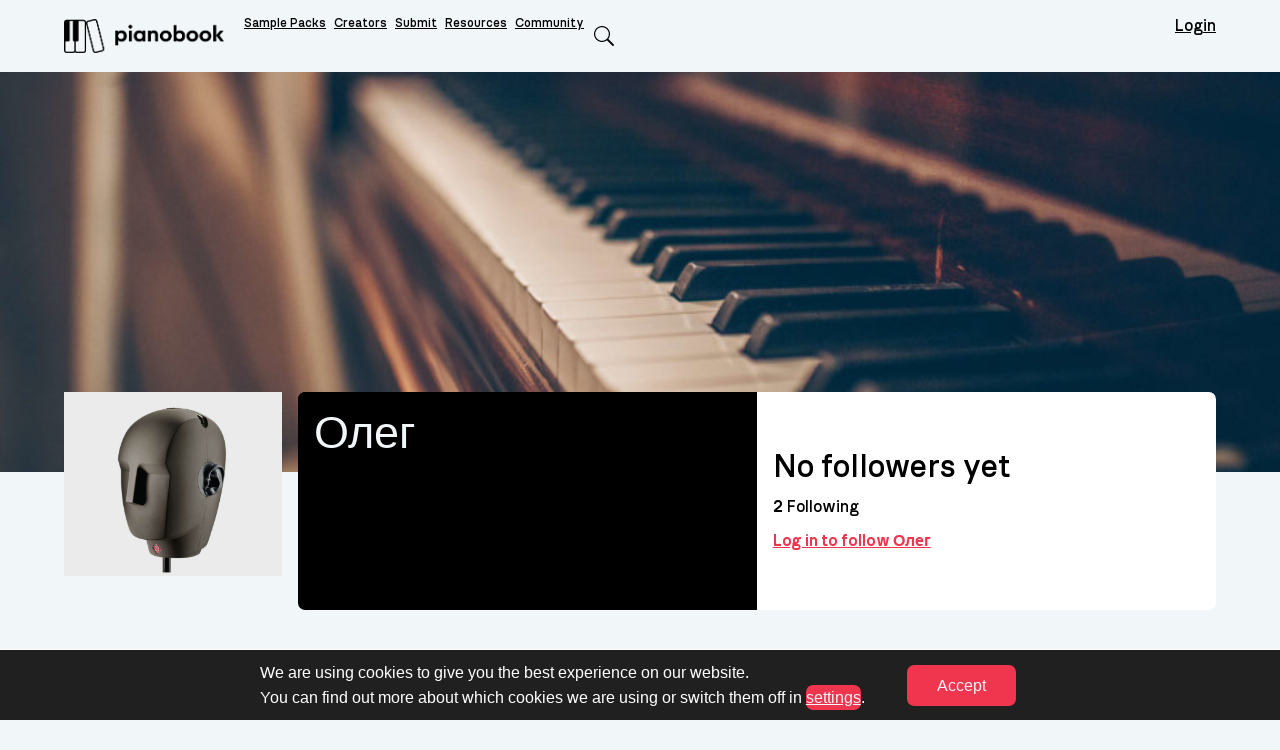

--- FILE ---
content_type: text/html; charset=UTF-8
request_url: https://www.pianobook.co.uk/profile/wrthgfnfdbn/
body_size: 15599
content:

<!doctype html>

  <html class="no-js"  lang="en-GB">

	<head>
		<meta charset="utf-8">

		<!-- Force IE to use the latest rendering engine available -->
		<meta http-equiv="X-UA-Compatible" content="IE=edge">

		<!-- Mobile Meta -->
		<meta name="viewport" content="width=device-width, initial-scale=1.0">
		<meta class="foundation-mq">
		<meta name="apple-mobile-web-app-title" content="Pianobook">
		<link href="https://www.pianobook.co.uk/wp-content/themes/jacks/assets/images/apple-touch-icon.png" rel="apple-touch-icon" />
		<link rel="icon" href="https://www.pianobook.co.uk/wp-content/themes/jacks/favicon.png">

		<link rel="pingback" href="https://www.pianobook.co.uk/xmlrpc.php">

		<meta name='robots' content='max-image-preview:large' />
<link rel='dns-prefetch' href='//cdn.usefathom.com' />
<link rel='dns-prefetch' href='//cdnjs.cloudflare.com' />
<link rel="alternate" type="application/rss+xml" title="Pianobook &raquo; Feed" href="https://www.pianobook.co.uk/feed/" />
<link rel="alternate" type="application/rss+xml" title="Pianobook &raquo; Comments Feed" href="https://www.pianobook.co.uk/comments/feed/" />
<style id='wp-img-auto-sizes-contain-inline-css' type='text/css'>
img:is([sizes=auto i],[sizes^="auto," i]){contain-intrinsic-size:3000px 1500px}
/*# sourceURL=wp-img-auto-sizes-contain-inline-css */
</style>
<style id='wp-emoji-styles-inline-css' type='text/css'>

	img.wp-smiley, img.emoji {
		display: inline !important;
		border: none !important;
		box-shadow: none !important;
		height: 1em !important;
		width: 1em !important;
		margin: 0 0.07em !important;
		vertical-align: -0.1em !important;
		background: none !important;
		padding: 0 !important;
	}
/*# sourceURL=wp-emoji-styles-inline-css */
</style>
<style id='wp-block-library-inline-css' type='text/css'>
:root{--wp-block-synced-color:#7a00df;--wp-block-synced-color--rgb:122,0,223;--wp-bound-block-color:var(--wp-block-synced-color);--wp-editor-canvas-background:#ddd;--wp-admin-theme-color:#007cba;--wp-admin-theme-color--rgb:0,124,186;--wp-admin-theme-color-darker-10:#006ba1;--wp-admin-theme-color-darker-10--rgb:0,107,160.5;--wp-admin-theme-color-darker-20:#005a87;--wp-admin-theme-color-darker-20--rgb:0,90,135;--wp-admin-border-width-focus:2px}@media (min-resolution:192dpi){:root{--wp-admin-border-width-focus:1.5px}}.wp-element-button{cursor:pointer}:root .has-very-light-gray-background-color{background-color:#eee}:root .has-very-dark-gray-background-color{background-color:#313131}:root .has-very-light-gray-color{color:#eee}:root .has-very-dark-gray-color{color:#313131}:root .has-vivid-green-cyan-to-vivid-cyan-blue-gradient-background{background:linear-gradient(135deg,#00d084,#0693e3)}:root .has-purple-crush-gradient-background{background:linear-gradient(135deg,#34e2e4,#4721fb 50%,#ab1dfe)}:root .has-hazy-dawn-gradient-background{background:linear-gradient(135deg,#faaca8,#dad0ec)}:root .has-subdued-olive-gradient-background{background:linear-gradient(135deg,#fafae1,#67a671)}:root .has-atomic-cream-gradient-background{background:linear-gradient(135deg,#fdd79a,#004a59)}:root .has-nightshade-gradient-background{background:linear-gradient(135deg,#330968,#31cdcf)}:root .has-midnight-gradient-background{background:linear-gradient(135deg,#020381,#2874fc)}:root{--wp--preset--font-size--normal:16px;--wp--preset--font-size--huge:42px}.has-regular-font-size{font-size:1em}.has-larger-font-size{font-size:2.625em}.has-normal-font-size{font-size:var(--wp--preset--font-size--normal)}.has-huge-font-size{font-size:var(--wp--preset--font-size--huge)}.has-text-align-center{text-align:center}.has-text-align-left{text-align:left}.has-text-align-right{text-align:right}.has-fit-text{white-space:nowrap!important}#end-resizable-editor-section{display:none}.aligncenter{clear:both}.items-justified-left{justify-content:flex-start}.items-justified-center{justify-content:center}.items-justified-right{justify-content:flex-end}.items-justified-space-between{justify-content:space-between}.screen-reader-text{border:0;clip-path:inset(50%);height:1px;margin:-1px;overflow:hidden;padding:0;position:absolute;width:1px;word-wrap:normal!important}.screen-reader-text:focus{background-color:#ddd;clip-path:none;color:#444;display:block;font-size:1em;height:auto;left:5px;line-height:normal;padding:15px 23px 14px;text-decoration:none;top:5px;width:auto;z-index:100000}html :where(.has-border-color){border-style:solid}html :where([style*=border-top-color]){border-top-style:solid}html :where([style*=border-right-color]){border-right-style:solid}html :where([style*=border-bottom-color]){border-bottom-style:solid}html :where([style*=border-left-color]){border-left-style:solid}html :where([style*=border-width]){border-style:solid}html :where([style*=border-top-width]){border-top-style:solid}html :where([style*=border-right-width]){border-right-style:solid}html :where([style*=border-bottom-width]){border-bottom-style:solid}html :where([style*=border-left-width]){border-left-style:solid}html :where(img[class*=wp-image-]){height:auto;max-width:100%}:where(figure){margin:0 0 1em}html :where(.is-position-sticky){--wp-admin--admin-bar--position-offset:var(--wp-admin--admin-bar--height,0px)}@media screen and (max-width:600px){html :where(.is-position-sticky){--wp-admin--admin-bar--position-offset:0px}}

/*# sourceURL=wp-block-library-inline-css */
</style><style id='global-styles-inline-css' type='text/css'>
:root{--wp--preset--aspect-ratio--square: 1;--wp--preset--aspect-ratio--4-3: 4/3;--wp--preset--aspect-ratio--3-4: 3/4;--wp--preset--aspect-ratio--3-2: 3/2;--wp--preset--aspect-ratio--2-3: 2/3;--wp--preset--aspect-ratio--16-9: 16/9;--wp--preset--aspect-ratio--9-16: 9/16;--wp--preset--color--black: #000000;--wp--preset--color--cyan-bluish-gray: #abb8c3;--wp--preset--color--white: #ffffff;--wp--preset--color--pale-pink: #f78da7;--wp--preset--color--vivid-red: #cf2e2e;--wp--preset--color--luminous-vivid-orange: #ff6900;--wp--preset--color--luminous-vivid-amber: #fcb900;--wp--preset--color--light-green-cyan: #7bdcb5;--wp--preset--color--vivid-green-cyan: #00d084;--wp--preset--color--pale-cyan-blue: #8ed1fc;--wp--preset--color--vivid-cyan-blue: #0693e3;--wp--preset--color--vivid-purple: #9b51e0;--wp--preset--gradient--vivid-cyan-blue-to-vivid-purple: linear-gradient(135deg,rgb(6,147,227) 0%,rgb(155,81,224) 100%);--wp--preset--gradient--light-green-cyan-to-vivid-green-cyan: linear-gradient(135deg,rgb(122,220,180) 0%,rgb(0,208,130) 100%);--wp--preset--gradient--luminous-vivid-amber-to-luminous-vivid-orange: linear-gradient(135deg,rgb(252,185,0) 0%,rgb(255,105,0) 100%);--wp--preset--gradient--luminous-vivid-orange-to-vivid-red: linear-gradient(135deg,rgb(255,105,0) 0%,rgb(207,46,46) 100%);--wp--preset--gradient--very-light-gray-to-cyan-bluish-gray: linear-gradient(135deg,rgb(238,238,238) 0%,rgb(169,184,195) 100%);--wp--preset--gradient--cool-to-warm-spectrum: linear-gradient(135deg,rgb(74,234,220) 0%,rgb(151,120,209) 20%,rgb(207,42,186) 40%,rgb(238,44,130) 60%,rgb(251,105,98) 80%,rgb(254,248,76) 100%);--wp--preset--gradient--blush-light-purple: linear-gradient(135deg,rgb(255,206,236) 0%,rgb(152,150,240) 100%);--wp--preset--gradient--blush-bordeaux: linear-gradient(135deg,rgb(254,205,165) 0%,rgb(254,45,45) 50%,rgb(107,0,62) 100%);--wp--preset--gradient--luminous-dusk: linear-gradient(135deg,rgb(255,203,112) 0%,rgb(199,81,192) 50%,rgb(65,88,208) 100%);--wp--preset--gradient--pale-ocean: linear-gradient(135deg,rgb(255,245,203) 0%,rgb(182,227,212) 50%,rgb(51,167,181) 100%);--wp--preset--gradient--electric-grass: linear-gradient(135deg,rgb(202,248,128) 0%,rgb(113,206,126) 100%);--wp--preset--gradient--midnight: linear-gradient(135deg,rgb(2,3,129) 0%,rgb(40,116,252) 100%);--wp--preset--font-size--small: 13px;--wp--preset--font-size--medium: 20px;--wp--preset--font-size--large: 36px;--wp--preset--font-size--x-large: 42px;--wp--preset--spacing--20: 0.44rem;--wp--preset--spacing--30: 0.67rem;--wp--preset--spacing--40: 1rem;--wp--preset--spacing--50: 1.5rem;--wp--preset--spacing--60: 2.25rem;--wp--preset--spacing--70: 3.38rem;--wp--preset--spacing--80: 5.06rem;--wp--preset--shadow--natural: 6px 6px 9px rgba(0, 0, 0, 0.2);--wp--preset--shadow--deep: 12px 12px 50px rgba(0, 0, 0, 0.4);--wp--preset--shadow--sharp: 6px 6px 0px rgba(0, 0, 0, 0.2);--wp--preset--shadow--outlined: 6px 6px 0px -3px rgb(255, 255, 255), 6px 6px rgb(0, 0, 0);--wp--preset--shadow--crisp: 6px 6px 0px rgb(0, 0, 0);}:where(.is-layout-flex){gap: 0.5em;}:where(.is-layout-grid){gap: 0.5em;}body .is-layout-flex{display: flex;}.is-layout-flex{flex-wrap: wrap;align-items: center;}.is-layout-flex > :is(*, div){margin: 0;}body .is-layout-grid{display: grid;}.is-layout-grid > :is(*, div){margin: 0;}:where(.wp-block-columns.is-layout-flex){gap: 2em;}:where(.wp-block-columns.is-layout-grid){gap: 2em;}:where(.wp-block-post-template.is-layout-flex){gap: 1.25em;}:where(.wp-block-post-template.is-layout-grid){gap: 1.25em;}.has-black-color{color: var(--wp--preset--color--black) !important;}.has-cyan-bluish-gray-color{color: var(--wp--preset--color--cyan-bluish-gray) !important;}.has-white-color{color: var(--wp--preset--color--white) !important;}.has-pale-pink-color{color: var(--wp--preset--color--pale-pink) !important;}.has-vivid-red-color{color: var(--wp--preset--color--vivid-red) !important;}.has-luminous-vivid-orange-color{color: var(--wp--preset--color--luminous-vivid-orange) !important;}.has-luminous-vivid-amber-color{color: var(--wp--preset--color--luminous-vivid-amber) !important;}.has-light-green-cyan-color{color: var(--wp--preset--color--light-green-cyan) !important;}.has-vivid-green-cyan-color{color: var(--wp--preset--color--vivid-green-cyan) !important;}.has-pale-cyan-blue-color{color: var(--wp--preset--color--pale-cyan-blue) !important;}.has-vivid-cyan-blue-color{color: var(--wp--preset--color--vivid-cyan-blue) !important;}.has-vivid-purple-color{color: var(--wp--preset--color--vivid-purple) !important;}.has-black-background-color{background-color: var(--wp--preset--color--black) !important;}.has-cyan-bluish-gray-background-color{background-color: var(--wp--preset--color--cyan-bluish-gray) !important;}.has-white-background-color{background-color: var(--wp--preset--color--white) !important;}.has-pale-pink-background-color{background-color: var(--wp--preset--color--pale-pink) !important;}.has-vivid-red-background-color{background-color: var(--wp--preset--color--vivid-red) !important;}.has-luminous-vivid-orange-background-color{background-color: var(--wp--preset--color--luminous-vivid-orange) !important;}.has-luminous-vivid-amber-background-color{background-color: var(--wp--preset--color--luminous-vivid-amber) !important;}.has-light-green-cyan-background-color{background-color: var(--wp--preset--color--light-green-cyan) !important;}.has-vivid-green-cyan-background-color{background-color: var(--wp--preset--color--vivid-green-cyan) !important;}.has-pale-cyan-blue-background-color{background-color: var(--wp--preset--color--pale-cyan-blue) !important;}.has-vivid-cyan-blue-background-color{background-color: var(--wp--preset--color--vivid-cyan-blue) !important;}.has-vivid-purple-background-color{background-color: var(--wp--preset--color--vivid-purple) !important;}.has-black-border-color{border-color: var(--wp--preset--color--black) !important;}.has-cyan-bluish-gray-border-color{border-color: var(--wp--preset--color--cyan-bluish-gray) !important;}.has-white-border-color{border-color: var(--wp--preset--color--white) !important;}.has-pale-pink-border-color{border-color: var(--wp--preset--color--pale-pink) !important;}.has-vivid-red-border-color{border-color: var(--wp--preset--color--vivid-red) !important;}.has-luminous-vivid-orange-border-color{border-color: var(--wp--preset--color--luminous-vivid-orange) !important;}.has-luminous-vivid-amber-border-color{border-color: var(--wp--preset--color--luminous-vivid-amber) !important;}.has-light-green-cyan-border-color{border-color: var(--wp--preset--color--light-green-cyan) !important;}.has-vivid-green-cyan-border-color{border-color: var(--wp--preset--color--vivid-green-cyan) !important;}.has-pale-cyan-blue-border-color{border-color: var(--wp--preset--color--pale-cyan-blue) !important;}.has-vivid-cyan-blue-border-color{border-color: var(--wp--preset--color--vivid-cyan-blue) !important;}.has-vivid-purple-border-color{border-color: var(--wp--preset--color--vivid-purple) !important;}.has-vivid-cyan-blue-to-vivid-purple-gradient-background{background: var(--wp--preset--gradient--vivid-cyan-blue-to-vivid-purple) !important;}.has-light-green-cyan-to-vivid-green-cyan-gradient-background{background: var(--wp--preset--gradient--light-green-cyan-to-vivid-green-cyan) !important;}.has-luminous-vivid-amber-to-luminous-vivid-orange-gradient-background{background: var(--wp--preset--gradient--luminous-vivid-amber-to-luminous-vivid-orange) !important;}.has-luminous-vivid-orange-to-vivid-red-gradient-background{background: var(--wp--preset--gradient--luminous-vivid-orange-to-vivid-red) !important;}.has-very-light-gray-to-cyan-bluish-gray-gradient-background{background: var(--wp--preset--gradient--very-light-gray-to-cyan-bluish-gray) !important;}.has-cool-to-warm-spectrum-gradient-background{background: var(--wp--preset--gradient--cool-to-warm-spectrum) !important;}.has-blush-light-purple-gradient-background{background: var(--wp--preset--gradient--blush-light-purple) !important;}.has-blush-bordeaux-gradient-background{background: var(--wp--preset--gradient--blush-bordeaux) !important;}.has-luminous-dusk-gradient-background{background: var(--wp--preset--gradient--luminous-dusk) !important;}.has-pale-ocean-gradient-background{background: var(--wp--preset--gradient--pale-ocean) !important;}.has-electric-grass-gradient-background{background: var(--wp--preset--gradient--electric-grass) !important;}.has-midnight-gradient-background{background: var(--wp--preset--gradient--midnight) !important;}.has-small-font-size{font-size: var(--wp--preset--font-size--small) !important;}.has-medium-font-size{font-size: var(--wp--preset--font-size--medium) !important;}.has-large-font-size{font-size: var(--wp--preset--font-size--large) !important;}.has-x-large-font-size{font-size: var(--wp--preset--font-size--x-large) !important;}
/*# sourceURL=global-styles-inline-css */
</style>

<style id='classic-theme-styles-inline-css' type='text/css'>
/*! This file is auto-generated */
.wp-block-button__link{color:#fff;background-color:#32373c;border-radius:9999px;box-shadow:none;text-decoration:none;padding:calc(.667em + 2px) calc(1.333em + 2px);font-size:1.125em}.wp-block-file__button{background:#32373c;color:#fff;text-decoration:none}
/*# sourceURL=/wp-includes/css/classic-themes.min.css */
</style>
<link rel='stylesheet' id='pb-search-ui-css' href='https://www.pianobook.co.uk/wp-content/plugins/jacks-functionality/functions/supersearch/css/pb-search-ui.css?ver=1.4' type='text/css' media='all' />
<link rel='stylesheet' id='cxbt-css-css' href='https://www.pianobook.co.uk/wp-content/plugins/cx-beta-testing/assets/css/cxbt-signup.css?ver=1.0.10' type='text/css' media='all' />
<link rel='stylesheet' id='jx-messages-css' href='https://www.pianobook.co.uk/wp-content/plugins/jacks-functionality//assets/styles/messages.css?ver=0.1' type='text/css' media='all' />
<link rel='stylesheet' id='jx-forms-css' href='https://www.pianobook.co.uk/wp-content/plugins/jacks-functionality//assets/styles/forms.css?ver=0.04' type='text/css' media='all' />
<link rel='stylesheet' id='jx-social-css' href='https://www.pianobook.co.uk/wp-content/plugins/jacks-functionality//assets/styles/social.css?ver=0.02' type='text/css' media='all' />
<link rel='stylesheet' id='moove_gdpr_frontend-css' href='https://www.pianobook.co.uk/wp-content/plugins/gdpr-cookie-compliance/dist/styles/gdpr-main-nf.css?ver=5.0.9' type='text/css' media='all' />
<style id='moove_gdpr_frontend-inline-css' type='text/css'>
				#moove_gdpr_cookie_modal .moove-gdpr-modal-content .moove-gdpr-tab-main h3.tab-title, 
				#moove_gdpr_cookie_modal .moove-gdpr-modal-content .moove-gdpr-tab-main span.tab-title,
				#moove_gdpr_cookie_modal .moove-gdpr-modal-content .moove-gdpr-modal-left-content #moove-gdpr-menu li a, 
				#moove_gdpr_cookie_modal .moove-gdpr-modal-content .moove-gdpr-modal-left-content #moove-gdpr-menu li button,
				#moove_gdpr_cookie_modal .moove-gdpr-modal-content .moove-gdpr-modal-left-content .moove-gdpr-branding-cnt a,
				#moove_gdpr_cookie_modal .moove-gdpr-modal-content .moove-gdpr-modal-footer-content .moove-gdpr-button-holder a.mgbutton, 
				#moove_gdpr_cookie_modal .moove-gdpr-modal-content .moove-gdpr-modal-footer-content .moove-gdpr-button-holder button.mgbutton,
				#moove_gdpr_cookie_modal .cookie-switch .cookie-slider:after, 
				#moove_gdpr_cookie_modal .cookie-switch .slider:after, 
				#moove_gdpr_cookie_modal .switch .cookie-slider:after, 
				#moove_gdpr_cookie_modal .switch .slider:after,
				#moove_gdpr_cookie_info_bar .moove-gdpr-info-bar-container .moove-gdpr-info-bar-content p, 
				#moove_gdpr_cookie_info_bar .moove-gdpr-info-bar-container .moove-gdpr-info-bar-content p a,
				#moove_gdpr_cookie_info_bar .moove-gdpr-info-bar-container .moove-gdpr-info-bar-content a.mgbutton, 
				#moove_gdpr_cookie_info_bar .moove-gdpr-info-bar-container .moove-gdpr-info-bar-content button.mgbutton,
				#moove_gdpr_cookie_modal .moove-gdpr-modal-content .moove-gdpr-tab-main .moove-gdpr-tab-main-content h1, 
				#moove_gdpr_cookie_modal .moove-gdpr-modal-content .moove-gdpr-tab-main .moove-gdpr-tab-main-content h2, 
				#moove_gdpr_cookie_modal .moove-gdpr-modal-content .moove-gdpr-tab-main .moove-gdpr-tab-main-content h3, 
				#moove_gdpr_cookie_modal .moove-gdpr-modal-content .moove-gdpr-tab-main .moove-gdpr-tab-main-content h4, 
				#moove_gdpr_cookie_modal .moove-gdpr-modal-content .moove-gdpr-tab-main .moove-gdpr-tab-main-content h5, 
				#moove_gdpr_cookie_modal .moove-gdpr-modal-content .moove-gdpr-tab-main .moove-gdpr-tab-main-content h6,
				#moove_gdpr_cookie_modal .moove-gdpr-modal-content.moove_gdpr_modal_theme_v2 .moove-gdpr-modal-title .tab-title,
				#moove_gdpr_cookie_modal .moove-gdpr-modal-content.moove_gdpr_modal_theme_v2 .moove-gdpr-tab-main h3.tab-title, 
				#moove_gdpr_cookie_modal .moove-gdpr-modal-content.moove_gdpr_modal_theme_v2 .moove-gdpr-tab-main span.tab-title,
				#moove_gdpr_cookie_modal .moove-gdpr-modal-content.moove_gdpr_modal_theme_v2 .moove-gdpr-branding-cnt a {
					font-weight: inherit				}
			#moove_gdpr_cookie_modal,#moove_gdpr_cookie_info_bar,.gdpr_cookie_settings_shortcode_content{font-family:inherit}#moove_gdpr_save_popup_settings_button{background-color:#373737;color:#fff}#moove_gdpr_save_popup_settings_button:hover{background-color:#000}#moove_gdpr_cookie_info_bar .moove-gdpr-info-bar-container .moove-gdpr-info-bar-content a.mgbutton,#moove_gdpr_cookie_info_bar .moove-gdpr-info-bar-container .moove-gdpr-info-bar-content button.mgbutton{background-color:#2f8dda}#moove_gdpr_cookie_modal .moove-gdpr-modal-content .moove-gdpr-modal-footer-content .moove-gdpr-button-holder a.mgbutton,#moove_gdpr_cookie_modal .moove-gdpr-modal-content .moove-gdpr-modal-footer-content .moove-gdpr-button-holder button.mgbutton,.gdpr_cookie_settings_shortcode_content .gdpr-shr-button.button-green{background-color:#2f8dda;border-color:#2f8dda}#moove_gdpr_cookie_modal .moove-gdpr-modal-content .moove-gdpr-modal-footer-content .moove-gdpr-button-holder a.mgbutton:hover,#moove_gdpr_cookie_modal .moove-gdpr-modal-content .moove-gdpr-modal-footer-content .moove-gdpr-button-holder button.mgbutton:hover,.gdpr_cookie_settings_shortcode_content .gdpr-shr-button.button-green:hover{background-color:#fff;color:#2f8dda}#moove_gdpr_cookie_modal .moove-gdpr-modal-content .moove-gdpr-modal-close i,#moove_gdpr_cookie_modal .moove-gdpr-modal-content .moove-gdpr-modal-close span.gdpr-icon{background-color:#2f8dda;border:1px solid #2f8dda}#moove_gdpr_cookie_info_bar span.moove-gdpr-infobar-allow-all.focus-g,#moove_gdpr_cookie_info_bar span.moove-gdpr-infobar-allow-all:focus,#moove_gdpr_cookie_info_bar button.moove-gdpr-infobar-allow-all.focus-g,#moove_gdpr_cookie_info_bar button.moove-gdpr-infobar-allow-all:focus,#moove_gdpr_cookie_info_bar span.moove-gdpr-infobar-reject-btn.focus-g,#moove_gdpr_cookie_info_bar span.moove-gdpr-infobar-reject-btn:focus,#moove_gdpr_cookie_info_bar button.moove-gdpr-infobar-reject-btn.focus-g,#moove_gdpr_cookie_info_bar button.moove-gdpr-infobar-reject-btn:focus,#moove_gdpr_cookie_info_bar span.change-settings-button.focus-g,#moove_gdpr_cookie_info_bar span.change-settings-button:focus,#moove_gdpr_cookie_info_bar button.change-settings-button.focus-g,#moove_gdpr_cookie_info_bar button.change-settings-button:focus{-webkit-box-shadow:0 0 1px 3px #2f8dda;-moz-box-shadow:0 0 1px 3px #2f8dda;box-shadow:0 0 1px 3px #2f8dda}#moove_gdpr_cookie_modal .moove-gdpr-modal-content .moove-gdpr-modal-close i:hover,#moove_gdpr_cookie_modal .moove-gdpr-modal-content .moove-gdpr-modal-close span.gdpr-icon:hover,#moove_gdpr_cookie_info_bar span[data-href]>u.change-settings-button{color:#2f8dda}#moove_gdpr_cookie_modal .moove-gdpr-modal-content .moove-gdpr-modal-left-content #moove-gdpr-menu li.menu-item-selected a span.gdpr-icon,#moove_gdpr_cookie_modal .moove-gdpr-modal-content .moove-gdpr-modal-left-content #moove-gdpr-menu li.menu-item-selected button span.gdpr-icon{color:inherit}#moove_gdpr_cookie_modal .moove-gdpr-modal-content .moove-gdpr-modal-left-content #moove-gdpr-menu li a span.gdpr-icon,#moove_gdpr_cookie_modal .moove-gdpr-modal-content .moove-gdpr-modal-left-content #moove-gdpr-menu li button span.gdpr-icon{color:inherit}#moove_gdpr_cookie_modal .gdpr-acc-link{line-height:0;font-size:0;color:transparent;position:absolute}#moove_gdpr_cookie_modal .moove-gdpr-modal-content .moove-gdpr-modal-close:hover i,#moove_gdpr_cookie_modal .moove-gdpr-modal-content .moove-gdpr-modal-left-content #moove-gdpr-menu li a,#moove_gdpr_cookie_modal .moove-gdpr-modal-content .moove-gdpr-modal-left-content #moove-gdpr-menu li button,#moove_gdpr_cookie_modal .moove-gdpr-modal-content .moove-gdpr-modal-left-content #moove-gdpr-menu li button i,#moove_gdpr_cookie_modal .moove-gdpr-modal-content .moove-gdpr-modal-left-content #moove-gdpr-menu li a i,#moove_gdpr_cookie_modal .moove-gdpr-modal-content .moove-gdpr-tab-main .moove-gdpr-tab-main-content a:hover,#moove_gdpr_cookie_info_bar.moove-gdpr-dark-scheme .moove-gdpr-info-bar-container .moove-gdpr-info-bar-content a.mgbutton:hover,#moove_gdpr_cookie_info_bar.moove-gdpr-dark-scheme .moove-gdpr-info-bar-container .moove-gdpr-info-bar-content button.mgbutton:hover,#moove_gdpr_cookie_info_bar.moove-gdpr-dark-scheme .moove-gdpr-info-bar-container .moove-gdpr-info-bar-content a:hover,#moove_gdpr_cookie_info_bar.moove-gdpr-dark-scheme .moove-gdpr-info-bar-container .moove-gdpr-info-bar-content button:hover,#moove_gdpr_cookie_info_bar.moove-gdpr-dark-scheme .moove-gdpr-info-bar-container .moove-gdpr-info-bar-content span.change-settings-button:hover,#moove_gdpr_cookie_info_bar.moove-gdpr-dark-scheme .moove-gdpr-info-bar-container .moove-gdpr-info-bar-content button.change-settings-button:hover,#moove_gdpr_cookie_info_bar.moove-gdpr-dark-scheme .moove-gdpr-info-bar-container .moove-gdpr-info-bar-content u.change-settings-button:hover,#moove_gdpr_cookie_info_bar span[data-href]>u.change-settings-button,#moove_gdpr_cookie_info_bar.moove-gdpr-dark-scheme .moove-gdpr-info-bar-container .moove-gdpr-info-bar-content a.mgbutton.focus-g,#moove_gdpr_cookie_info_bar.moove-gdpr-dark-scheme .moove-gdpr-info-bar-container .moove-gdpr-info-bar-content button.mgbutton.focus-g,#moove_gdpr_cookie_info_bar.moove-gdpr-dark-scheme .moove-gdpr-info-bar-container .moove-gdpr-info-bar-content a.focus-g,#moove_gdpr_cookie_info_bar.moove-gdpr-dark-scheme .moove-gdpr-info-bar-container .moove-gdpr-info-bar-content button.focus-g,#moove_gdpr_cookie_info_bar.moove-gdpr-dark-scheme .moove-gdpr-info-bar-container .moove-gdpr-info-bar-content a.mgbutton:focus,#moove_gdpr_cookie_info_bar.moove-gdpr-dark-scheme .moove-gdpr-info-bar-container .moove-gdpr-info-bar-content button.mgbutton:focus,#moove_gdpr_cookie_info_bar.moove-gdpr-dark-scheme .moove-gdpr-info-bar-container .moove-gdpr-info-bar-content a:focus,#moove_gdpr_cookie_info_bar.moove-gdpr-dark-scheme .moove-gdpr-info-bar-container .moove-gdpr-info-bar-content button:focus,#moove_gdpr_cookie_info_bar.moove-gdpr-dark-scheme .moove-gdpr-info-bar-container .moove-gdpr-info-bar-content span.change-settings-button.focus-g,span.change-settings-button:focus,button.change-settings-button.focus-g,button.change-settings-button:focus,#moove_gdpr_cookie_info_bar.moove-gdpr-dark-scheme .moove-gdpr-info-bar-container .moove-gdpr-info-bar-content u.change-settings-button.focus-g,#moove_gdpr_cookie_info_bar.moove-gdpr-dark-scheme .moove-gdpr-info-bar-container .moove-gdpr-info-bar-content u.change-settings-button:focus{color:#2f8dda}#moove_gdpr_cookie_modal .moove-gdpr-branding.focus-g span,#moove_gdpr_cookie_modal .moove-gdpr-modal-content .moove-gdpr-tab-main a.focus-g,#moove_gdpr_cookie_modal .moove-gdpr-modal-content .moove-gdpr-tab-main .gdpr-cd-details-toggle.focus-g{color:#2f8dda}#moove_gdpr_cookie_modal.gdpr_lightbox-hide{display:none}
/*# sourceURL=moove_gdpr_frontend-inline-css */
</style>
<link rel='stylesheet' id='site-css-css' href='https://www.pianobook.co.uk/wp-content/themes/jacks/assets/styles/style.css?ver=v4.0.12' type='text/css' media='all' />
<script type="text/javascript" src="https://cdn.usefathom.com/script.js" id="fathom-snippet-js" defer="defer" data-wp-strategy="defer" data-site="VEYWCMFR"   data-no-minify></script>
<script type="text/javascript" src="https://www.pianobook.co.uk/wp-includes/js/jquery/jquery.min.js?ver=3.7.1" id="jquery-core-js"></script>
<script type="text/javascript" src="https://www.pianobook.co.uk/wp-includes/js/jquery/jquery-migrate.min.js?ver=3.4.1" id="jquery-migrate-js"></script>
<script type="text/javascript" src="https://www.pianobook.co.uk/wp-content/plugins/jacks-functionality/scripts/jquery.cookie.js?ver=1.2.1" id="jquery-cookie-js"></script>
<script type="text/javascript" src="https://www.pianobook.co.uk/wp-content/plugins/jacks-functionality/scripts/jquery.fadequeue.js?ver=0.52" id="jquery-fadequeue-js"></script>
<link rel="https://api.w.org/" href="https://www.pianobook.co.uk/wp-json/" /><link rel="icon" href="https://www.pianobook.co.uk/wp-content/uploads/2022/07/cropped-pianobook-icon-screen-positive-cropped-rounded-32x32.png" sizes="32x32" />
<link rel="icon" href="https://www.pianobook.co.uk/wp-content/uploads/2022/07/cropped-pianobook-icon-screen-positive-cropped-rounded-192x192.png" sizes="192x192" />
<link rel="apple-touch-icon" href="https://www.pianobook.co.uk/wp-content/uploads/2022/07/cropped-pianobook-icon-screen-positive-cropped-rounded-180x180.png" />
<meta name="msapplication-TileImage" content="https://www.pianobook.co.uk/wp-content/uploads/2022/07/cropped-pianobook-icon-screen-positive-cropped-rounded-270x270.png" />
<title>User profile: Олег</title>

	</head>

	<body class="blog wp-embed-responsive wp-theme-jacks env-production style-default">

		<div class="off-canvas-wrapper">
			<div class="off-canvas-wrapper-inner" data-off-canvas-wrapper>

			<!-- Load off-canvas container. Feel free to remove if not using. -->
			
<div class="off-canvas position-right" id="off-canvas" data-off-canvas>
	<ul id="offcanvas-nav" class="vertical menu accordion-menu" data-accordion-menu><li id="menu-item-893" class="menu-item menu-item-type-post_type menu-item-object-page menu-item-home menu-item-893"><a href="https://www.pianobook.co.uk/">Home</a></li>
<li id="menu-item-896" class="menu-item menu-item-type-post_type_archive menu-item-object-pb_samplepacks menu-item-896"><a href="https://www.pianobook.co.uk/packs/">Sample Packs</a></li>
<li id="menu-item-894" class="menu-item menu-item-type-post_type menu-item-object-page menu-item-894"><a href="https://www.pianobook.co.uk/submit/">Submit</a></li>
<li id="menu-item-3471" class="menu-item menu-item-type-post_type menu-item-object-page menu-item-has-children menu-item-3471"><a href="https://www.pianobook.co.uk/resources/">Resources</a>
<ul class="vertical menu">
	<li id="menu-item-5894" class="menu-item menu-item-type-post_type menu-item-object-page menu-item-5894"><a href="https://www.pianobook.co.uk/resources/demos/">Demos</a></li>
	<li id="menu-item-5895" class="menu-item menu-item-type-post_type menu-item-object-page menu-item-5895"><a href="https://www.pianobook.co.uk/resources/how-to-sample/">How to sample</a></li>
	<li id="menu-item-5897" class="menu-item menu-item-type-post_type menu-item-object-page menu-item-5897"><a href="https://www.pianobook.co.uk/resources/monolith/">Monolith</a></li>
</ul>
</li>
<li id="menu-item-5345" class="menu-item menu-item-type-custom menu-item-object-custom menu-item-5345"><a target="_blank" href="https://network.thecrowhillcompany.com/c/pianobook/26">Community</a></li>
<li id="menu-item-30556" class="menu-item menu-item-type-custom menu-item-object-custom menu-item-30556"><a href="https://www.pianobook.co.uk/creators/">Creators</a></li>
</ul>
	  <ul class="vertical menu">
	  	<li class="menu-item">
	  		<a href="https://www.pianobook.co.uk/members/login/">Login / Signup</a>
	  	</li>
	  </ul>

	
</div>

			<div class="main-grid-container header-normal">
				<header class="b-site-header" role="banner">
										 <!-- This navs will be applied to the topbar, above all content
						  To see additional nav styles, visit the /parts directory -->
					 
<div class="top-bar" id="top-bar-menu">

    <div class="top-bar__inner">

    	<nav class="b-site-header__nav show-for-medium">

                            <div class="home-link">
                <a href="https://www.pianobook.co.uk"><img src="https://www.pianobook.co.uk/wp-content/uploads/2022/07/pianobook-logo-screen-positive-cropped.png" alt="Pianobook"  class="g-mono"></a>
                </div>
            <ul id="main-nav" class="horizontal menu" data-responsive-menu="accordion medium-dropdown"><li id="menu-item-287" class="menu-item menu-item-type-post_type_archive menu-item-object-pb_samplepacks menu-item-has-children menu-item-287"><a href="https://www.pianobook.co.uk/packs/">Sample Packs</a>
<ul class="menu">
	<li id="menu-item-813" class="menu-item menu-item-type-taxonomy menu-item-object-pb_instruments menu-item-813"><a href="https://www.pianobook.co.uk/instrument/pianos/">Pianos</a></li>
	<li id="menu-item-807" class="menu-item menu-item-type-taxonomy menu-item-object-pb_instruments menu-item-807"><a href="https://www.pianobook.co.uk/instrument/strings/">Strings</a></li>
	<li id="menu-item-803" class="menu-item menu-item-type-taxonomy menu-item-object-pb_instruments menu-item-803"><a href="https://www.pianobook.co.uk/instrument/choirs/">Choirs</a></li>
	<li id="menu-item-805" class="menu-item menu-item-type-taxonomy menu-item-object-pb_instruments menu-item-805"><a href="https://www.pianobook.co.uk/instrument/winds/">Winds</a></li>
	<li id="menu-item-11642" class="menu-item menu-item-type-taxonomy menu-item-object-pb_instruments menu-item-11642"><a href="https://www.pianobook.co.uk/instrument/guitars-bass/">Guitars &amp; Bass</a></li>
	<li id="menu-item-5838" class="menu-item menu-item-type-taxonomy menu-item-object-pb_instruments menu-item-5838"><a href="https://www.pianobook.co.uk/instrument/pads-synths/">Pads &amp; Synths</a></li>
	<li id="menu-item-11645" class="menu-item menu-item-type-taxonomy menu-item-object-pb_instruments menu-item-11645"><a href="https://www.pianobook.co.uk/instrument/organ/">Organ</a></li>
	<li id="menu-item-11641" class="menu-item menu-item-type-taxonomy menu-item-object-pb_instruments menu-item-11641"><a href="https://www.pianobook.co.uk/instrument/drums-perc/">Drums &amp; Perc</a></li>
	<li id="menu-item-11644" class="menu-item menu-item-type-taxonomy menu-item-object-pb_instruments menu-item-11644"><a href="https://www.pianobook.co.uk/instrument/metallic/">Metallic</a></li>
	<li id="menu-item-806" class="menu-item menu-item-type-taxonomy menu-item-object-pb_instruments menu-item-806"><a href="https://www.pianobook.co.uk/instrument/found-sounds/">Found Sounds</a></li>
	<li id="menu-item-11643" class="menu-item menu-item-type-taxonomy menu-item-object-pb_instruments menu-item-11643"><a href="https://www.pianobook.co.uk/instrument/kalimba/">Kalimbas</a></li>
	<li id="menu-item-808" class="divider menu-item menu-item-type-taxonomy menu-item-object-pb_formats menu-item-808"><a href="https://www.pianobook.co.uk/sampler/decent-sampler/">Decent Sampler</a></li>
	<li id="menu-item-810" class="menu-item menu-item-type-taxonomy menu-item-object-pb_formats menu-item-810"><a href="https://www.pianobook.co.uk/sampler/kontakt/">Kontakt</a></li>
	<li id="menu-item-809" class="menu-item menu-item-type-taxonomy menu-item-object-pb_formats menu-item-809"><a href="https://www.pianobook.co.uk/sampler/exs24/">EXS24</a></li>
	<li id="menu-item-811" class="menu-item menu-item-type-taxonomy menu-item-object-pb_formats menu-item-811"><a href="https://www.pianobook.co.uk/sampler/sfz/">SFZ</a></li>
</ul>
</li>
<li id="menu-item-30557" class="menu-item menu-item-type-custom menu-item-object-custom menu-item-30557"><a href="https://www.pianobook.co.uk/creators/">Creators</a></li>
<li id="menu-item-800" class="menu-item menu-item-type-post_type menu-item-object-page menu-item-800"><a href="https://www.pianobook.co.uk/submit/">Submit</a></li>
<li id="menu-item-1428" class="menu-item menu-item-type-post_type menu-item-object-page menu-item-has-children menu-item-1428"><a href="https://www.pianobook.co.uk/resources/">Resources</a>
<ul class="menu">
	<li id="menu-item-1406" class="menu-item menu-item-type-post_type menu-item-object-page menu-item-1406"><a href="https://www.pianobook.co.uk/resources/demos/">Demos</a></li>
	<li id="menu-item-802" class="menu-item menu-item-type-post_type menu-item-object-page menu-item-802"><a href="https://www.pianobook.co.uk/resources/how-to-sample/">How to sample</a></li>
	<li id="menu-item-197" class="menu-item menu-item-type-post_type_archive menu-item-object-jx_faqs menu-item-197"><a href="https://www.pianobook.co.uk/faq/">FAQs</a></li>
	<li id="menu-item-1430" class="menu-item menu-item-type-post_type menu-item-object-page menu-item-1430"><a href="https://www.pianobook.co.uk/resources/monolith/">Monolith</a></li>
</ul>
</li>
<li id="menu-item-5347" class="menu-item menu-item-type-custom menu-item-object-custom menu-item-5347"><a target="_blank" href="https://network.thecrowhillcompany.com/c/pianobook/26">Community</a></li>
</ul>  <div class="pb-supersearch desktop"
       data-pb-ss-id="pb-ss-1"
       data-limit="6"
       data-sub-searches=""
       data-search-headings=""
       data-grid-layout="row"
       >

          <button class="pb-ss-toggle" aria-expanded="false" aria-controls="pb-ss-1-panel" title="Search">
        <span class="pb-ss-icon" aria-hidden="true">
          <img src="https://www.pianobook.co.uk/wp-content/themes/jacks/assets/images/icons/search-simple-dark.svg" alt="Search" class="g-mono">
        </span>
        <span class="screen-reader-text">Search</span>
      </button>
    
    <div id="pb-ss-1-panel"
     class="pb-ss-panel "
     hidden>
      <form class="pb-ss-form" autocomplete="off">
        <div class="pb-ss-input-row">
          <input type="text" name="term" class="pb-ss-input" placeholder="Search…" />
          <input type="hidden" name="livesearch" value="0" />
          <button type="submit" class="pb-ss-submit button">Search</button>
        </div>

        <fieldset class="pb-ss-scopes " role="radiogroup" aria-label="Search in">
          <p class="hidden-on-mobile">Search: </p>
                      <label>
              <input type="radio" name="scope" value="pb_samplepacks"  checked='checked' />
              Samplepacks            </label>
                      <label>
              <input type="radio" name="scope" value="creators"  />
              Creators            </label>
                      <label>
              <input type="radio" name="scope" value="everything"  />
              Everything            </label>
                  </fieldset>

        <!-- Advanced filters -->
        <details class="pb-details ">
          <summary>
            <span clas="summary-label">Filter results</span>
            <span class="arrow" aria-hidden="true">►</span>
          </summary>

          <div id="pb-ss-1-advanced" class="content pb-ss-advanced">
            <fieldset class="pb-ss-advanced-group" aria-label="Only show Sample Pack results with">
              <legend class="">Only show Sample Packs with</legend>
              <label>
                <input type="checkbox" name="has_reviews" value="1" />
                Reviews
              </label>
              <label>
                <input type="checkbox" name="has_videos" value="1" />
                Videos
              </label>
              <label>
                <input type="checkbox" name="has_demos" value="1" />
                Demos
              </label>
            </fieldset>
            <fieldset class="pb-ss-advanced-group" aria-label="Sample Pack Formats">
              <legend class="">Sample Pack Formats</legend>
              <label>
                <input type="checkbox" name="format" value="decent-sampler" />
                Decent Sampler
              </label>
              <label>
                <input type="checkbox" name="format" value="kontakt" />
                Kontakt
              </label>
              <label>
                <input type="checkbox" name="format" value="exs24" />
                EXS24
              </label>
              <label>
                <input type="checkbox" name="format" value="ableton-sampler" />
                Ableton Live
              </label>
              <label>
                <input type="checkbox" name="format" value="sfz" />
                SFZ
              </label>
            </fieldset>
          </div>
        </details>
        <!-- /Advanced filters -->

      </form>

      <div class="pb-ss-results" hidden></div>
    </div>
  </div>
  
	  <ul class="dropdown menu" data-dropdown-menu>
	  	<a href="https://www.pianobook.co.uk/members/login?redirect_url=https://www.pianobook.co.uk/profile/wrthgfnfdbn">Login</a>
	  </ul>

	    	</nav>

        
    	<div class="b-site-header__nav small-only">
                            <div class="home-link">
                <a href="https://www.pianobook.co.uk"><img src="https://www.pianobook.co.uk/wp-content/uploads/2022/07/pianobook-logo-screen-positive-cropped.png" alt="Pianobook"  class="g-mono"></a>
                </div>
              <div class="pb-supersearch mobile"
       data-pb-ss-id="pb-ss-2"
       data-limit="6"
       data-sub-searches=""
       data-search-headings=""
       data-grid-layout="row"
       >

          <button class="pb-ss-toggle" aria-expanded="false" aria-controls="pb-ss-2-panel" title="Search">
        <span class="pb-ss-icon" aria-hidden="true">
          <img src="https://www.pianobook.co.uk/wp-content/themes/jacks/assets/images/icons/search-simple-dark.svg" alt="Search" class="g-mono">
        </span>
        <span class="screen-reader-text">Search</span>
      </button>
    
    <div id="pb-ss-2-panel"
     class="pb-ss-panel "
     hidden>
      <form class="pb-ss-form" autocomplete="off">
        <div class="pb-ss-input-row">
          <input type="text" name="term" class="pb-ss-input" placeholder="Search…" />
          <input type="hidden" name="livesearch" value="0" />
          <button type="submit" class="pb-ss-submit button">Search</button>
        </div>

        <fieldset class="pb-ss-scopes " role="radiogroup" aria-label="Search in">
          <p class="hidden-on-mobile">Search: </p>
                      <label>
              <input type="radio" name="scope" value="pb_samplepacks"  checked='checked' />
              Samplepacks            </label>
                      <label>
              <input type="radio" name="scope" value="creators"  />
              Creators            </label>
                      <label>
              <input type="radio" name="scope" value="everything"  />
              Everything            </label>
                  </fieldset>

        <!-- Advanced filters -->
        <details class="pb-details ">
          <summary>
            <span clas="summary-label">Filter results</span>
            <span class="arrow" aria-hidden="true">►</span>
          </summary>

          <div id="pb-ss-2-advanced" class="content pb-ss-advanced">
            <fieldset class="pb-ss-advanced-group" aria-label="Only show Sample Pack results with">
              <legend class="">Only show Sample Packs with</legend>
              <label>
                <input type="checkbox" name="has_reviews" value="1" />
                Reviews
              </label>
              <label>
                <input type="checkbox" name="has_videos" value="1" />
                Videos
              </label>
              <label>
                <input type="checkbox" name="has_demos" value="1" />
                Demos
              </label>
            </fieldset>
            <fieldset class="pb-ss-advanced-group" aria-label="Sample Pack Formats">
              <legend class="">Sample Pack Formats</legend>
              <label>
                <input type="checkbox" name="format" value="decent-sampler" />
                Decent Sampler
              </label>
              <label>
                <input type="checkbox" name="format" value="kontakt" />
                Kontakt
              </label>
              <label>
                <input type="checkbox" name="format" value="exs24" />
                EXS24
              </label>
              <label>
                <input type="checkbox" name="format" value="ableton-sampler" />
                Ableton Live
              </label>
              <label>
                <input type="checkbox" name="format" value="sfz" />
                SFZ
              </label>
            </fieldset>
          </div>
        </details>
        <!-- /Advanced filters -->

      </form>

      <div class="pb-ss-results" hidden></div>
    </div>
  </div>
      		<ul class="menu">
    			<li><a data-toggle="off-canvas">Menu</a></li>
    		</ul>
    	</div>

        
    </div>

</div>
					 
				</header> <!-- end .header -->
			<div class="content off-canvas-content" data-off-canvas-content>

<div class="m-page__inner">

  
    
      <section class="jx-form__section">

          
      <div class="user-profile-banner toFade">
        <div class="b-breakout-image__imagewrap">
            <div data-user-banner class="b-breakout-image__image" style="background-image:url(https://www.pianobook.co.uk/wp-content/uploads/2021/05/geert-pieters-8QrPJ3Kfie4-unsplash-1024x683.jpg);"></div>
        </div>
      </div>

      
      </section>

      
    <figure class="user-profile-photo  default " data-user-photo>
                      <span class="uneditable"><img src="https://www.pianobook.co.uk/wp-content/uploads/2021/05/dave.jpg"></span>
                		<figcaption><div id="usernameContainer">
                          <h1 id="usernameToResize" data-user-nickname="">Олег</h1>
                        <div data-user-bio="" class="user-bio"></div>
		<ul id="socialLinks" class="social-links">

		  
		  
		  
		  
		  
		  
		  
		  
		</ul>

	</div>
		<div>
  <div class="jx_followers">
    <ul>
      
      <li>
        <button
          class="num_followers" 
          id="follower-count-274001"
          data-num-followers="0"
          data-open="followersModal-274001" 
        >
          No followers yet        </button>
      </li>

      <li>
        <button 
          class="num_following"
          id="following-count-274001" data-num-following="2"
          data-open="followingModal-274001" 
        >
          <span>2</span> Following        </button>
      </li>
      
    </ul>

    <div class="reveal" class="modal" id="followingModal-274001" data-reveal>
      <h2>Олег's latest follows</h2>
      <ul><li><a href=" https://www.pianobook.co.uk/profile/evgenyemelyanov/">EvgenyEmelyanov</a></li><li><a href=" https://www.pianobook.co.uk/profile/hrogerson/">hunter rogerson</a></li></ul>    </div>

    <div class="reveal" class="modal" id="followersModal-274001" data-reveal>
      <h2>Олег's latest followers</h2>
      <p>Олег doesn't have any followers yet. :'(</p>    </div>

        <a href="https://www.pianobook.co.uk/members/login?redirect_url=https://www.pianobook.co.uk/profile/wrthgfnfdbn" class="button">Log in to follow Олег</a>
    </div>

</div>	</figcaption>
    </figure> 
      
    <div style="display:flex;flex-direction:column;"><section class="user-posts postcard-container"></section></div>    
</div>


<aside class="sponsor-ad-block above-footer"><figure class="sponsor-ad ad-small-only" style="--ad-src:url('https://www.pianobook.co.uk/wp-content/uploads/2025/08/Pocket-Strings-PB-Banner-Phone-2.webp');"><a href="https://thecrowhillcompany.com/explore/pocket-strings/?utm_content=advert&#038;utm_medium=web&#038;utm_source=pianobook.co.uk&#038;utm_campaign=pocketstrings" data-advert-id="CrowHillPocketStrings1"><img src="https://www.pianobook.co.uk/wp-content/uploads/2025/08/Pocket-Strings-PB-Banner-Phone-2.webp" alt="At last, a String plugin for everyone. Pocket Strings from Crow Hill: $10"></a></figure><figure class="sponsor-ad ad-large-only" style="--ad-src:url('https://www.pianobook.co.uk/wp-content/uploads/2025/08/Pocket-Strings-PB-Banner-Web-3.webp');"><a href="https://thecrowhillcompany.com/explore/pocket-strings/?utm_content=advert&#038;utm_medium=web&#038;utm_source=pianobook.co.uk&#038;utm_campaign=pocketstrings" data-advert-id="CrowHillPocketStrings1"><img src="https://www.pianobook.co.uk/wp-content/uploads/2025/08/Pocket-Strings-PB-Banner-Web-3.webp" alt="At last, a String plugin for everyone. Pocket Strings from Crow Hill: $10"></a></figure></aside> 
				</div>  <!-- end .off-canvas-content -->

				<footer class="b-site-footer" role="contentinfo">

					<div class="b-site-footer__content">

					    <nav class="footer-links">
					      <h3>Contribute</h3><ul id="footer-links" class="menu"><li id="menu-item-956" class="menu-item menu-item-type-post_type menu-item-object-page menu-item-has-children menu-item-956"><a href="https://www.pianobook.co.uk/submit/">Submit</a>
<ul class="sub-menu">
	<li id="menu-item-957" class="menu-item menu-item-type-post_type menu-item-object-page menu-item-957"><a href="https://www.pianobook.co.uk/resources/">Resources</a></li>
	<li id="menu-item-958" class="menu-item menu-item-type-post_type menu-item-object-page menu-item-958"><a href="https://www.pianobook.co.uk/resources/how-to-sample/">How to sample</a></li>
	<li id="menu-item-1433" class="menu-item menu-item-type-post_type_archive menu-item-object-jx_faqs menu-item-1433"><a href="https://www.pianobook.co.uk/faq/">FAQs</a></li>
</ul>
</li>
<li id="menu-item-1432" class="menu-item menu-item-type-post_type menu-item-object-page menu-item-1432"><a href="https://www.pianobook.co.uk/about/">About</a></li>
<li id="menu-item-1431" class="menu-item menu-item-type-post_type menu-item-object-page menu-item-1431"><a href="https://www.pianobook.co.uk/contact/">Contact</a></li>
<li id="menu-item-5210" class="menu-item menu-item-type-post_type menu-item-object-page menu-item-5210"><a href="https://www.pianobook.co.uk/?page_id=5208">Newsletter</a></li>
</ul>					      <h3>Members</h3><ul id="footer-links2" class="menu"><li id="menu-item-1106" class="menu-item menu-item-type-custom menu-item-object-custom menu-item-1106"><a href="https://www.pianobook.co.uk/members/register/">Create an account</a></li>
<li id="menu-item-5346" class="menu-item menu-item-type-custom menu-item-object-custom menu-item-5346"><a target="_blank" href="https://network.thecrowhillcompany.com/c/pianobook/26">Community</a></li>
<li id="menu-item-959" class="menu-item menu-item-type-custom menu-item-object-custom menu-item-959"><a href="https://www.pianobook.co.uk/login/">Login</a></li>
</ul>					    </nav>

					    <nav class="footer-links">
					      <h3>By Instrument</h3><ul id="footer-links3" class="menu"><li id="menu-item-960" class="menu-item menu-item-type-taxonomy menu-item-object-pb_instruments menu-item-has-children menu-item-960"><a href="https://www.pianobook.co.uk/instrument/pianos/">Pianos</a>
<ul class="sub-menu">
	<li id="menu-item-961" class="menu-item menu-item-type-taxonomy menu-item-object-pb_instruments menu-item-961"><a href="https://www.pianobook.co.uk/instrument/pianos/baby-grand/">Baby Grand</a></li>
	<li id="menu-item-962" class="menu-item menu-item-type-taxonomy menu-item-object-pb_instruments menu-item-962"><a href="https://www.pianobook.co.uk/instrument/pianos/electric-piano/">Electric Piano</a></li>
	<li id="menu-item-963" class="menu-item menu-item-type-taxonomy menu-item-object-pb_instruments menu-item-963"><a href="https://www.pianobook.co.uk/instrument/pianos/felt-piano/">Felt Piano</a></li>
	<li id="menu-item-964" class="menu-item menu-item-type-taxonomy menu-item-object-pb_instruments menu-item-964"><a href="https://www.pianobook.co.uk/instrument/pianos/grand-piano/">Grand Piano</a></li>
	<li id="menu-item-965" class="menu-item menu-item-type-taxonomy menu-item-object-pb_instruments menu-item-965"><a href="https://www.pianobook.co.uk/instrument/pianos/muted/">Muted</a></li>
	<li id="menu-item-966" class="menu-item menu-item-type-taxonomy menu-item-object-pb_instruments menu-item-966"><a href="https://www.pianobook.co.uk/instrument/pianos/toy-piano/">Toy Piano</a></li>
	<li id="menu-item-967" class="menu-item menu-item-type-taxonomy menu-item-object-pb_instruments menu-item-967"><a href="https://www.pianobook.co.uk/instrument/pianos/treated-piano/">Treated Piano</a></li>
	<li id="menu-item-968" class="menu-item menu-item-type-taxonomy menu-item-object-pb_instruments menu-item-968"><a href="https://www.pianobook.co.uk/instrument/pianos/upright/">Upright</a></li>
</ul>
</li>
<li id="menu-item-978" class="menu-item menu-item-type-taxonomy menu-item-object-pb_instruments menu-item-978"><a href="https://www.pianobook.co.uk/instrument/strings/">Strings</a></li>
<li id="menu-item-969" class="menu-item menu-item-type-taxonomy menu-item-object-pb_instruments menu-item-969"><a href="https://www.pianobook.co.uk/instrument/choirs/">Choirs</a></li>
<li id="menu-item-979" class="menu-item menu-item-type-taxonomy menu-item-object-pb_instruments menu-item-979"><a href="https://www.pianobook.co.uk/instrument/winds/">Winds</a></li>
<li id="menu-item-972" class="menu-item menu-item-type-taxonomy menu-item-object-pb_instruments menu-item-972"><a href="https://www.pianobook.co.uk/instrument/guitars-bass/">Guitars &amp; Bass</a></li>
<li id="menu-item-977" class="menu-item menu-item-type-taxonomy menu-item-object-pb_instruments menu-item-977"><a href="https://www.pianobook.co.uk/instrument/pads-synths/">Pads &amp; Synths</a></li>
<li id="menu-item-975" class="menu-item menu-item-type-taxonomy menu-item-object-pb_instruments menu-item-975"><a href="https://www.pianobook.co.uk/instrument/organ/">Organ</a></li>
<li id="menu-item-970" class="menu-item menu-item-type-taxonomy menu-item-object-pb_instruments menu-item-970"><a href="https://www.pianobook.co.uk/instrument/drums-perc/">Drums &amp; Perc</a></li>
<li id="menu-item-974" class="menu-item menu-item-type-taxonomy menu-item-object-pb_instruments menu-item-974"><a href="https://www.pianobook.co.uk/instrument/metallic/">Metallic</a></li>
<li id="menu-item-971" class="menu-item menu-item-type-taxonomy menu-item-object-pb_instruments menu-item-971"><a href="https://www.pianobook.co.uk/instrument/found-sounds/">Found Sounds</a></li>
<li id="menu-item-973" class="menu-item menu-item-type-taxonomy menu-item-object-pb_instruments menu-item-973"><a href="https://www.pianobook.co.uk/instrument/kalimba/">Kalimbas</a></li>
<li id="menu-item-976" class="menu-item menu-item-type-taxonomy menu-item-object-pb_instruments menu-item-976"><a href="https://www.pianobook.co.uk/instrument/other/">Other</a></li>
</ul>					    </nav>

					    <nav class="footer-links">
					      <h3>By Sampler</h3><ul id="footer-links4" class="menu"><li id="menu-item-982" class="menu-item menu-item-type-taxonomy menu-item-object-pb_formats menu-item-982"><a href="https://www.pianobook.co.uk/sampler/kontakt/">Kontakt</a></li>
<li id="menu-item-981" class="menu-item menu-item-type-taxonomy menu-item-object-pb_formats menu-item-981"><a href="https://www.pianobook.co.uk/sampler/exs24/">EXS24</a></li>
<li id="menu-item-980" class="menu-item menu-item-type-taxonomy menu-item-object-pb_formats menu-item-980"><a href="https://www.pianobook.co.uk/sampler/decent-sampler/">Decent Sampler</a></li>
<li id="menu-item-983" class="menu-item menu-item-type-taxonomy menu-item-object-pb_formats menu-item-983"><a href="https://www.pianobook.co.uk/sampler/sfz/">SFZ</a></li>
</ul>					    </nav>

					    
						
	<div class="jx-style-switcher boxout interactive"><span>Theme:</span>
		<select class="style-switcher">
		  <option selected value="default">Light</option>
		  <option  value="dark">Dark</option>
		  <option  value="warm">Warm</option>

		  		  
		  		  
		  
		  
		</select>
	</div>
						

				  	</div>

				  	<div class="b-site-footer__subcontent">

					<div class="address"></div>		  <p class="legals"><a href="https://www.pianobook.co.uk/the-pianobook-privacy-policy/">Terms and Conditions for Pianobook Library and Website use</a></p>
		<p class="source-org copyright">&copy; 2026 Pianobook.</p>
					</div>

					
				</footer> <!-- end .footer -->


			</div> <!-- end .main-grid-container -->
		</div> <!-- end .off-canvas-wrapper-inner -->
	</div> <!-- end .off-canvas-wrapper -->

	<div 
		id="addToCollectionModal"
		class="modal fade reveal modal--add-to-collection" 
		tabindex="-1" 
		role="dialog" 
		data-reveal
		data-close-on-click="true" 
		data-multiple-opened="true"
		data-profile-url="https://www.pianobook.co.uk/profile/"
	><h3>Add to collection</h3><div class="button-list"><button class="button small" data-open="createCollectionModal">New collection</button><a class="button small secondary" href="https://www.pianobook.co.uk/profile/#collections">View your collections</a></div><ul id="user-collections" class="button-list button-list--stacked button-list--onoff button-list--icons" data-nonce="847f3caee6" data-user-id="0"></ul><div id="user-collection-loader" class="loader"><div class="lds-facebook"><div></div><div></div><div></div></div></div></div><div 
		id="createCollectionModal"
		class="modal fade reveal" 
		tabindex="-1" 
		role="dialog" 
		data-reveal
		data-close-on-click="true" 
		data-multiple-opened="true"
	><h3>Create your collection</h3><label for="collection_name">Collection name<input name="collection_name" id="collection_name" type="text" /></label><label for="collection_description">Collection description<input name="collection_description" id="collection_description" type="text" /></label><p>Private collection?<label for="private_collection_true"><input type="radio" name="private_collection" id="private_collection_true" value="private" checked />Yes</label><label for="private_collection_false"><input type="radio" name="private_collection" id="private_collection_false" value="public" />No</label></p><p>You can edit your collection at any time from your Library</p><button class="button" data-create-collection data-nonce="847f3caee6" data-pack-id="">Create collection</button></div><script type="speculationrules">
{"prefetch":[{"source":"document","where":{"and":[{"href_matches":"/*"},{"not":{"href_matches":["/wp-*.php","/wp-admin/*","/wp-content/uploads/*","/wp-content/*","/wp-content/plugins/*","/wp-content/themes/jacks/*","/*\\?(.+)"]}},{"not":{"selector_matches":"a[rel~=\"nofollow\"]"}},{"not":{"selector_matches":".no-prefetch, .no-prefetch a"}}]},"eagerness":"conservative"}]}
</script>
	<script>
	document.addEventListener('DOMContentLoaded', function () {

	    const globalToggle = document.querySelector('#pb_notify_enabled');
	    const typeCheckboxes = document.querySelectorAll(
	        '.pb-notify-form-table input[type="checkbox"][name^="pb_types"]'
	    );
	    // Digest checkbox
		const digestBox = document.getElementById('pb_notify_digest_enabled');

	    // Specific checkboxes for dependency logic
	    const cbAllPacks = document.querySelector('#pb_type_all_new_pack');
	    const cbFollowedCreators = document.querySelector('#pb_type_followed_creator_new_pack');

	    if (!globalToggle) return;

	    function updateGlobalState() {
	        const enabled = globalToggle.checked;
	        typeCheckboxes.forEach(cb => {
	            cb.disabled = !enabled;
	            cb.closest('tr').classList.toggle('is-disabled', !enabled);
	        });

	        // Enable/disable + uncheck digest when global off
			if (digestBox) {
				console.log('digestBox true');
				digestBox.disabled = !enabled;
				if (!enabled) {
					digestBox.checked = false;
				}
			}

	        // If globally disabled, we don't care about per-type dependency state
	        // because they're all disabled anyway.
	        if (!enabled) return;

	        // Re-apply the all-packs dependency when re-enabled
	        applyAllPacksDependency();

	    }

	    function applyAllPacksDependency() {
	        if (!cbAllPacks || !cbFollowedCreators) return;
	        if (!globalToggle.checked) {
	            // If master toggle is off, they are all disabled already.
	            cbFollowedCreators.closest('tr').classList.remove('is-forced');
	            return;
	        }

	        if (cbAllPacks.checked) {
	            // Force "followed creator" ON and lock it
	            cbFollowedCreators.checked = true;
	            cbFollowedCreators.disabled = true;
	            cbFollowedCreators.closest('tr').classList.add('is-forced');
	        } else {
	            // Allow independent control again
	            cbFollowedCreators.disabled = false;
	            cbFollowedCreators.closest('tr').classList.remove('is-forced');
	        }
	    }

	    // When user toggles the master switch
	    globalToggle.addEventListener('change', updateGlobalState);

	    // When user toggles "All new Sample Packs"
	    if (cbAllPacks) {
	        cbAllPacks.addEventListener('change', function () {
	            applyAllPacksDependency();
	        });
	    }

	    // Initial state on page load
	    updateGlobalState();
	    applyAllPacksDependency();
	});
	</script>
	<style>
		/* Optional: grey-out rows when disabled by global toggle */
		.pb-notify-form-table tr.is-disabled {
			opacity: 0.5;
		}
		/* Optional: small visual hint when a row is "forced" by dependency */
		.pb-notify-form-table tr.is-forced label::after {
			content: ' (required by "All packs")';
			font-size: 11px;
			color: #666;
		}
	</style>
		<!--copyscapeskip-->
	<aside id="moove_gdpr_cookie_info_bar" class="moove-gdpr-info-bar-hidden moove-gdpr-align-center moove-gdpr-dark-scheme gdpr_infobar_postion_bottom" aria-label="GDPR Cookie Banner" style="display: none;">
	<div class="moove-gdpr-info-bar-container">
		<div class="moove-gdpr-info-bar-content">
		
<div class="moove-gdpr-cookie-notice">
  <p>We are using cookies to give you the best experience on our website.</p><p>You can find out more about which cookies we are using or switch them off in <button  aria-haspopup="true" data-href="#moove_gdpr_cookie_modal" class="change-settings-button">settings</button>.</p></div>
<!--  .moove-gdpr-cookie-notice -->
		
<div class="moove-gdpr-button-holder">
			<button class="mgbutton moove-gdpr-infobar-allow-all gdpr-fbo-0" aria-label="Accept" >Accept</button>
		</div>
<!--  .button-container -->
		</div>
		<!-- moove-gdpr-info-bar-content -->
	</div>
	<!-- moove-gdpr-info-bar-container -->
	</aside>
	<!-- #moove_gdpr_cookie_info_bar -->
	<!--/copyscapeskip-->
<script type="text/javascript" id="jx-loadmore-js-extra">
/* <![CDATA[ */
var loadmore_params = {"ajax_url":"https://www.pianobook.co.uk/wp-admin/admin-ajax.php","current_page":"1"};
//# sourceURL=jx-loadmore-js-extra
/* ]]> */
</script>
<script type="text/javascript" src="https://www.pianobook.co.uk/wp-content/plugins/jacks-functionality/scripts/loadmore.js?ver=2.02" id="jx-loadmore-js"></script>
<script type="text/javascript" src="https://www.pianobook.co.uk/wp-content/plugins/jacks-functionality/functions/style-switcher/js/style-switcher.js?ver=2.0.2" id="style-switcher-js"></script>
<script type="text/javascript" src="https://www.pianobook.co.uk/wp-content/plugins/jacks-functionality/functions/style-switcher/js/theme-prompt-status.js?ver=0.0.1" id="theme-prompt-js"></script>
<script type="text/javascript" id="jx-post-privacy-js-extra">
/* <![CDATA[ */
var ajax_url = ["https://www.pianobook.co.uk/wp-admin/admin-ajax.php"];
//# sourceURL=jx-post-privacy-js-extra
/* ]]> */
</script>
<script type="text/javascript" src="https://www.pianobook.co.uk/wp-content/plugins/jacks-functionality/functions/post-privacy/js/post-privacy.js?ver=0.0.3" id="jx-post-privacy-js"></script>
<script type="text/javascript" id="jx-filter-js-extra">
/* <![CDATA[ */
var ajax_url = ["https://www.pianobook.co.uk/wp-admin/admin-ajax.php"];
//# sourceURL=jx-filter-js-extra
/* ]]> */
</script>
<script type="text/javascript" src="https://www.pianobook.co.uk/wp-content/plugins/jacks-functionality/functions/filter/js/jx-filter.js?ver=1.2.5" id="jx-filter-js"></script>
<script type="text/javascript" id="jx-aprilfools-js-extra">
/* <![CDATA[ */
var ajax_url = ["https://www.pianobook.co.uk/wp-admin/admin-ajax.php"];
//# sourceURL=jx-aprilfools-js-extra
/* ]]> */
</script>
<script type="text/javascript" src="https://www.pianobook.co.uk/wp-content/plugins/jacks-functionality/functions/aprilfools/js/kalimbabook.js?ver=0.0.7" id="jx-aprilfools-js"></script>
<script type="text/javascript" id="username-formatter-js-extra">
/* <![CDATA[ */
var ajax_url = ["https://www.pianobook.co.uk/wp-admin/admin-ajax.php"];
//# sourceURL=username-formatter-js-extra
/* ]]> */
</script>
<script type="text/javascript" src="https://www.pianobook.co.uk/wp-content/plugins/jacks-functionality/functions/members/profile/js/username-formatter.js?ver=1.04" id="username-formatter-js"></script>
<script type="text/javascript" id="edit-user-profile-js-extra">
/* <![CDATA[ */
var ajax_url = ["https://www.pianobook.co.uk/wp-admin/admin-ajax.php"];
//# sourceURL=edit-user-profile-js-extra
/* ]]> */
</script>
<script type="text/javascript" src="https://www.pianobook.co.uk/wp-content/plugins/jacks-functionality/functions/members/profile/js/edit-user-profile.js?ver=1.08.0" id="edit-user-profile-js"></script>
<script type="text/javascript" id="jx-follow-js-extra">
/* <![CDATA[ */
var ajax_url = ["https://www.pianobook.co.uk/wp-admin/admin-ajax.php"];
//# sourceURL=jx-follow-js-extra
/* ]]> */
</script>
<script type="text/javascript" src="https://www.pianobook.co.uk/wp-content/plugins/jacks-functionality/functions/members/follow/js/jx-follow.js?ver=0.1.12" id="jx-follow-js"></script>
<script type="text/javascript" id="jx-loadmore-members-js-extra">
/* <![CDATA[ */
var loadmoremem_params = {"ajax_url":"https://www.pianobook.co.uk/wp-admin/admin-ajax.php","current_page":"1"};
//# sourceURL=jx-loadmore-members-js-extra
/* ]]> */
</script>
<script type="text/javascript" src="https://www.pianobook.co.uk/wp-content/plugins/jacks-functionality/functions/members/members-list/js/loadmore-members.js?ver=0.0.2" id="jx-loadmore-members-js"></script>
<script type="text/javascript" id="jx-search-members-js-extra">
/* <![CDATA[ */
var ajax_url = ["https://www.pianobook.co.uk/wp-admin/admin-ajax.php"];
//# sourceURL=jx-search-members-js-extra
/* ]]> */
</script>
<script type="text/javascript" src="https://www.pianobook.co.uk/wp-content/plugins/jacks-functionality/functions/members/members-list/js/search-members.js?ver=1.0.11" id="jx-search-members-js"></script>
<script type="text/javascript" id="jx-select-members-js-extra">
/* <![CDATA[ */
var ajax_url = ["https://www.pianobook.co.uk/wp-admin/admin-ajax.php"];
//# sourceURL=jx-select-members-js-extra
/* ]]> */
</script>
<script type="text/javascript" src="https://www.pianobook.co.uk/wp-content/plugins/jacks-functionality/functions/members/members-list/js/select-members.js?ver=1.0.4" id="jx-select-members-js"></script>
<script type="text/javascript" id="jx-review-js-extra">
/* <![CDATA[ */
var ajax_url = ["https://www.pianobook.co.uk/wp-admin/admin-ajax.php"];
//# sourceURL=jx-review-js-extra
/* ]]> */
</script>
<script type="text/javascript" src="https://www.pianobook.co.uk/wp-content/plugins/jacks-functionality/functions/reviews/js/review-submit.js?ver=1.2.2" id="jx-review-js"></script>
<script type="text/javascript" id="jx-review-delete-js-extra">
/* <![CDATA[ */
var ajax_url = ["https://www.pianobook.co.uk/wp-admin/admin-ajax.php"];
//# sourceURL=jx-review-delete-js-extra
/* ]]> */
</script>
<script type="text/javascript" src="https://www.pianobook.co.uk/wp-content/plugins/jacks-functionality/functions/reviews/js/review-delete.js?ver=1.0.0" id="jx-review-delete-js"></script>
<script type="text/javascript" id="jx-review-hide-js-extra">
/* <![CDATA[ */
var ajax_url = ["https://www.pianobook.co.uk/wp-admin/admin-ajax.php"];
//# sourceURL=jx-review-hide-js-extra
/* ]]> */
</script>
<script type="text/javascript" src="https://www.pianobook.co.uk/wp-content/plugins/jacks-functionality/functions/reviews/js/review-hide.js?ver=1.0.7" id="jx-review-hide-js"></script>
<script type="text/javascript" id="jx-review-loadmore-js-extra">
/* <![CDATA[ */
var ajax_url = ["https://www.pianobook.co.uk/wp-admin/admin-ajax.php"];
//# sourceURL=jx-review-loadmore-js-extra
/* ]]> */
</script>
<script type="text/javascript" src="https://www.pianobook.co.uk/wp-content/plugins/jacks-functionality/functions/reviews/js/review-loadmore.js?ver=0.0.04" id="jx-review-loadmore-js"></script>
<script type="text/javascript" src="https://www.pianobook.co.uk/wp-content/plugins/jacks-functionality/functions/reviews/js/data-stars.js?ver=0.0.1" id="jx-data-star-ratings-js"></script>
<script type="text/javascript" id="pb-search-ui-js-extra">
/* <![CDATA[ */
var PB_SEARCH = {"ajax_url":"https://www.pianobook.co.uk/wp-admin/admin-ajax.php","nonce":"c19c002617"};
//# sourceURL=pb-search-ui-js-extra
/* ]]> */
</script>
<script type="text/javascript" src="https://www.pianobook.co.uk/wp-content/plugins/jacks-functionality/functions/supersearch/js/pb-search-ui.js?ver=1.4c" id="pb-search-ui-js"></script>
<script type="text/javascript" id="jx-downloads-js-extra">
/* <![CDATA[ */
var ajax_url = ["https://www.pianobook.co.uk/wp-admin/admin-ajax.php"];
//# sourceURL=jx-downloads-js-extra
/* ]]> */
</script>
<script type="text/javascript" src="https://www.pianobook.co.uk/wp-content/plugins/jacks-functionality/functions/downloads/js/record-download.js?ver=1.0.7" id="jx-downloads-js"></script>
<script type="text/javascript" id="jx-advent-open-js-extra">
/* <![CDATA[ */
var ajax_url = ["https://www.pianobook.co.uk/wp-admin/admin-ajax.php"];
//# sourceURL=jx-advent-open-js-extra
/* ]]> */
</script>
<script type="text/javascript" src="https://www.pianobook.co.uk/wp-content/plugins/jacks-functionality/functions/advent/js/advent-open.js?ver=1.1" id="jx-advent-open-js"></script>
<script type="text/javascript" src="https://www.pianobook.co.uk/wp-content/plugins/jacks-functionality/functions/advent/js/shuffle-children.js?ver=1.1" id="jx-advent-shuffle-js"></script>
<script type="text/javascript" id="jx-tipping-js-extra">
/* <![CDATA[ */
var ajax_url = ["https://www.pianobook.co.uk/wp-admin/admin-ajax.php"];
//# sourceURL=jx-tipping-js-extra
/* ]]> */
</script>
<script type="text/javascript" src="https://www.pianobook.co.uk/wp-content/plugins/jacks-functionality/functions/tipping/js/record-tipping-click.js?ver=1.0.4" id="jx-tipping-js"></script>
<script type="text/javascript" src="https://www.pianobook.co.uk/wp-content/plugins/jacks-functionality/scripts/alert-banner-status.js?ver=1.2" id="alert-banners-js"></script>
<script type="text/javascript" src="https://www.pianobook.co.uk/wp-content/plugins/jacks-functionality/scripts/select-checkbox-parents.js?ver=1.0" id="select-checkbox-parents-js"></script>
<script type="text/javascript" src="https://www.pianobook.co.uk/wp-content/plugins/jacks-functionality/functions/analytics/js/fathom-events.js?ver=1.0.4" id="jx-fathom-events-js"></script>
<script type="text/javascript" id="jx-sp-submit-js-extra">
/* <![CDATA[ */
var ajax_url = ["https://www.pianobook.co.uk/wp-admin/admin-ajax.php"];
//# sourceURL=jx-sp-submit-js-extra
/* ]]> */
</script>
<script type="text/javascript" src="https://www.pianobook.co.uk/wp-content/plugins/jacks-functionality/functions/samplepacks/js/sp-submit.js?ver=1.4.0" id="jx-sp-submit-js"></script>
<script type="text/javascript" id="jx-sp-delete-js-extra">
/* <![CDATA[ */
var ajax_url = ["https://www.pianobook.co.uk/wp-admin/admin-ajax.php"];
//# sourceURL=jx-sp-delete-js-extra
/* ]]> */
</script>
<script type="text/javascript" src="https://www.pianobook.co.uk/wp-content/plugins/jacks-functionality/functions/samplepacks/js/sp-delete.js?ver=0.0.1" id="jx-sp-delete-js"></script>
<script type="text/javascript" id="jx-sp-subs-review-js-extra">
/* <![CDATA[ */
var ajax_url = ["https://www.pianobook.co.uk/wp-admin/admin-ajax.php"];
//# sourceURL=jx-sp-subs-review-js-extra
/* ]]> */
</script>
<script type="text/javascript" src="https://www.pianobook.co.uk/wp-content/plugins/jacks-functionality/functions/samplepacks/js/sp-subs-review.js?ver=1.0.0" id="jx-sp-subs-review-js"></script>
<script type="text/javascript" id="jx-sp-random-js-extra">
/* <![CDATA[ */
var ajax_url = ["https://www.pianobook.co.uk/wp-admin/admin-ajax.php"];
//# sourceURL=jx-sp-random-js-extra
/* ]]> */
</script>
<script type="text/javascript" src="https://www.pianobook.co.uk/wp-content/plugins/jacks-functionality/functions/samplepacks/js/random-pack.js?ver=0.0.3" id="jx-sp-random-js"></script>
<script type="text/javascript" id="jx-get-dl-size-js-extra">
/* <![CDATA[ */
var ajax_url = ["https://www.pianobook.co.uk/wp-admin/admin-ajax.php"];
//# sourceURL=jx-get-dl-size-js-extra
/* ]]> */
</script>
<script type="text/javascript" src="https://www.pianobook.co.uk/wp-content/plugins/jacks-functionality/functions/samplepacks/js/sp-get-dl-size.js?ver=0.0.4" id="jx-get-dl-size-js"></script>
<script type="text/javascript" id="pb-edit-sp-js-extra">
/* <![CDATA[ */
var ajax_url = ["https://www.pianobook.co.uk/wp-admin/admin-ajax.php"];
//# sourceURL=pb-edit-sp-js-extra
/* ]]> */
</script>
<script type="text/javascript" src="https://www.pianobook.co.uk/wp-content/plugins/jacks-functionality/functions/samplepacks/js/edit-sp.js?ver=1.25" id="pb-edit-sp-js"></script>
<script type="text/javascript" id="jx-coll-addto-js-extra">
/* <![CDATA[ */
var ajax_url = ["https://www.pianobook.co.uk/wp-admin/admin-ajax.php"];
//# sourceURL=jx-coll-addto-js-extra
/* ]]> */
</script>
<script type="text/javascript" src="https://www.pianobook.co.uk/wp-content/plugins/jacks-functionality/functions/collections/js/coll-addto.js?ver=0.1.6" id="jx-coll-addto-js"></script>
<script type="text/javascript" id="jx-coll-create-js-extra">
/* <![CDATA[ */
var ajax_url = ["https://www.pianobook.co.uk/wp-admin/admin-ajax.php"];
//# sourceURL=jx-coll-create-js-extra
/* ]]> */
</script>
<script type="text/javascript" src="https://www.pianobook.co.uk/wp-content/plugins/jacks-functionality/functions/collections/js/coll-create.js?ver=0.0.4" id="jx-coll-create-js"></script>
<script type="text/javascript" id="jx-coll-delete-js-extra">
/* <![CDATA[ */
var ajax_url = ["https://www.pianobook.co.uk/wp-admin/admin-ajax.php"];
//# sourceURL=jx-coll-delete-js-extra
/* ]]> */
</script>
<script type="text/javascript" src="https://www.pianobook.co.uk/wp-content/plugins/jacks-functionality/functions/collections/js/coll-delete.js?ver=0.0.1" id="jx-coll-delete-js"></script>
<script type="text/javascript" id="jx-coll-download-js-extra">
/* <![CDATA[ */
var ajax_url = ["https://www.pianobook.co.uk/wp-admin/admin-ajax.php"];
//# sourceURL=jx-coll-download-js-extra
/* ]]> */
</script>
<script type="text/javascript" src="https://www.pianobook.co.uk/wp-content/plugins/jacks-functionality/functions/collections/js/coll-download.js?ver=0.0.9" id="jx-coll-download-js"></script>
<script type="text/javascript" id="jx-suspect-and-dormant-js-extra">
/* <![CDATA[ */
var ajax_url = ["https://www.pianobook.co.uk/wp-admin/admin-ajax.php"];
//# sourceURL=jx-suspect-and-dormant-js-extra
/* ]]> */
</script>
<script type="text/javascript" src="https://www.pianobook.co.uk/wp-content/plugins/jacks-functionality/functions/admin/js/suspect-and-dormant.js?ver=0.0.1" id="jx-suspect-and-dormant-js"></script>
<script type="text/javascript" id="moove_gdpr_frontend-js-extra">
/* <![CDATA[ */
var moove_frontend_gdpr_scripts = {"ajaxurl":"https://www.pianobook.co.uk/wp-admin/admin-ajax.php","post_id":"30612","plugin_dir":"https://www.pianobook.co.uk/wp-content/plugins/gdpr-cookie-compliance","show_icons":"all","is_page":"","ajax_cookie_removal":"false","strict_init":"2","enabled_default":{"strict":3,"third_party":0,"advanced":0,"performance":0,"preference":0},"geo_location":"false","force_reload":"false","is_single":"","hide_save_btn":"false","current_user":"0","cookie_expiration":"365","script_delay":"2000","close_btn_action":"1","close_btn_rdr":"","scripts_defined":"{\"cache\":true,\"header\":\"\",\"body\":\"\",\"footer\":\"\",\"thirdparty\":{\"header\":\"\u003C!-- Global site tag (gtag.js) - Google Analytics --\u003E\\r\\n\u003Cscript data-gdpr async src=\\\"https:\\/\\/www.googletagmanager.com\\/gtag\\/js?id=UA-162071113-1\\\"\u003E\u003C\\/script\u003E\\r\\n\u003Cscript data-gdpr\u003E\\r\\n  window.dataLayer = window.dataLayer || [];\\r\\n  function gtag(){dataLayer.push(arguments);}\\r\\n  gtag('js', new Date());\\r\\n\\r\\n  gtag('config', 'UA-162071113-1');\\r\\n\u003C\\/script\u003E\\r\\n\\r\\n\",\"body\":\"\",\"footer\":\"\"},\"strict\":{\"header\":\"\",\"body\":\"\",\"footer\":\"\"},\"advanced\":{\"header\":\"\",\"body\":\"\",\"footer\":\"\"}}","gdpr_scor":"true","wp_lang":"","wp_consent_api":"false","gdpr_nonce":"ad8e6ec7fe"};
//# sourceURL=moove_gdpr_frontend-js-extra
/* ]]> */
</script>
<script type="text/javascript" src="https://www.pianobook.co.uk/wp-content/plugins/gdpr-cookie-compliance/dist/scripts/main.js?ver=5.0.9" id="moove_gdpr_frontend-js"></script>
<script type="text/javascript" id="moove_gdpr_frontend-js-after">
/* <![CDATA[ */
var gdpr_consent__strict = "true"
var gdpr_consent__thirdparty = "false"
var gdpr_consent__advanced = "false"
var gdpr_consent__performance = "false"
var gdpr_consent__preference = "false"
var gdpr_consent__cookies = "strict"
//# sourceURL=moove_gdpr_frontend-js-after
/* ]]> */
</script>
<script type="text/javascript" src="https://cdnjs.cloudflare.com/ajax/libs/gsap/3.5.1/gsap.min.js?ver=v3.5.1" id="gsap-js"></script>
<script type="text/javascript" src="https://cdnjs.cloudflare.com/ajax/libs/gsap/3.5.1/MotionPathPlugin.min.js?ver=v3.5.1" id="gsap-motionPath-js"></script>
<script type="text/javascript" src="https://cdnjs.cloudflare.com/ajax/libs/gsap/3.5.1/ScrollTrigger.min.js?ver=v3.5.1" id="gsap-scrollTrigger-js"></script>
<script type="text/javascript" src="https://www.pianobook.co.uk/wp-content/themes/jacks/assets/scripts/gsap-animations.js?ver=v1.05" id="animations-js-js"></script>
<script type="text/javascript" src="https://www.pianobook.co.uk/wp-content/themes/jacks/assets/scripts/scripts.js?ver=v1.1.23" id="site-js-js"></script>
<script id="wp-emoji-settings" type="application/json">
{"baseUrl":"https://s.w.org/images/core/emoji/17.0.2/72x72/","ext":".png","svgUrl":"https://s.w.org/images/core/emoji/17.0.2/svg/","svgExt":".svg","source":{"concatemoji":"https://www.pianobook.co.uk/wp-includes/js/wp-emoji-release.min.js?ver=6.9"}}
</script>
<script type="module">
/* <![CDATA[ */
/*! This file is auto-generated */
const a=JSON.parse(document.getElementById("wp-emoji-settings").textContent),o=(window._wpemojiSettings=a,"wpEmojiSettingsSupports"),s=["flag","emoji"];function i(e){try{var t={supportTests:e,timestamp:(new Date).valueOf()};sessionStorage.setItem(o,JSON.stringify(t))}catch(e){}}function c(e,t,n){e.clearRect(0,0,e.canvas.width,e.canvas.height),e.fillText(t,0,0);t=new Uint32Array(e.getImageData(0,0,e.canvas.width,e.canvas.height).data);e.clearRect(0,0,e.canvas.width,e.canvas.height),e.fillText(n,0,0);const a=new Uint32Array(e.getImageData(0,0,e.canvas.width,e.canvas.height).data);return t.every((e,t)=>e===a[t])}function p(e,t){e.clearRect(0,0,e.canvas.width,e.canvas.height),e.fillText(t,0,0);var n=e.getImageData(16,16,1,1);for(let e=0;e<n.data.length;e++)if(0!==n.data[e])return!1;return!0}function u(e,t,n,a){switch(t){case"flag":return n(e,"\ud83c\udff3\ufe0f\u200d\u26a7\ufe0f","\ud83c\udff3\ufe0f\u200b\u26a7\ufe0f")?!1:!n(e,"\ud83c\udde8\ud83c\uddf6","\ud83c\udde8\u200b\ud83c\uddf6")&&!n(e,"\ud83c\udff4\udb40\udc67\udb40\udc62\udb40\udc65\udb40\udc6e\udb40\udc67\udb40\udc7f","\ud83c\udff4\u200b\udb40\udc67\u200b\udb40\udc62\u200b\udb40\udc65\u200b\udb40\udc6e\u200b\udb40\udc67\u200b\udb40\udc7f");case"emoji":return!a(e,"\ud83e\u1fac8")}return!1}function f(e,t,n,a){let r;const o=(r="undefined"!=typeof WorkerGlobalScope&&self instanceof WorkerGlobalScope?new OffscreenCanvas(300,150):document.createElement("canvas")).getContext("2d",{willReadFrequently:!0}),s=(o.textBaseline="top",o.font="600 32px Arial",{});return e.forEach(e=>{s[e]=t(o,e,n,a)}),s}function r(e){var t=document.createElement("script");t.src=e,t.defer=!0,document.head.appendChild(t)}a.supports={everything:!0,everythingExceptFlag:!0},new Promise(t=>{let n=function(){try{var e=JSON.parse(sessionStorage.getItem(o));if("object"==typeof e&&"number"==typeof e.timestamp&&(new Date).valueOf()<e.timestamp+604800&&"object"==typeof e.supportTests)return e.supportTests}catch(e){}return null}();if(!n){if("undefined"!=typeof Worker&&"undefined"!=typeof OffscreenCanvas&&"undefined"!=typeof URL&&URL.createObjectURL&&"undefined"!=typeof Blob)try{var e="postMessage("+f.toString()+"("+[JSON.stringify(s),u.toString(),c.toString(),p.toString()].join(",")+"));",a=new Blob([e],{type:"text/javascript"});const r=new Worker(URL.createObjectURL(a),{name:"wpTestEmojiSupports"});return void(r.onmessage=e=>{i(n=e.data),r.terminate(),t(n)})}catch(e){}i(n=f(s,u,c,p))}t(n)}).then(e=>{for(const n in e)a.supports[n]=e[n],a.supports.everything=a.supports.everything&&a.supports[n],"flag"!==n&&(a.supports.everythingExceptFlag=a.supports.everythingExceptFlag&&a.supports[n]);var t;a.supports.everythingExceptFlag=a.supports.everythingExceptFlag&&!a.supports.flag,a.supports.everything||((t=a.source||{}).concatemoji?r(t.concatemoji):t.wpemoji&&t.twemoji&&(r(t.twemoji),r(t.wpemoji)))});
//# sourceURL=https://www.pianobook.co.uk/wp-includes/js/wp-emoji-loader.min.js
/* ]]> */
</script>

    
	<!--copyscapeskip-->
	<!-- V2 -->
	<dialog id="moove_gdpr_cookie_modal" class="gdpr_lightbox-hide" aria-modal="true" aria-label="GDPR Settings Screen">
	<div class="moove-gdpr-modal-content moove-clearfix logo-position-left moove_gdpr_modal_theme_v2">
				<button class="moove-gdpr-modal-close" autofocus aria-label="Close GDPR Cookie Settings">
			<span class="gdpr-sr-only">Close GDPR Cookie Settings</span>
			<span class="gdpr-icon moovegdpr-arrow-close"> </span>
		</button>
				<div class="moove-gdpr-modal-left-content">
		<ul id="moove-gdpr-menu">
			
<li class="menu-item-on menu-item-privacy_overview menu-item-selected">
	<button data-href="#privacy_overview" class="moove-gdpr-tab-nav" aria-label="Privacy Overview">
	<span class="gdpr-nav-tab-title">Privacy Overview</span>
	</button>
</li>

	<li class="menu-item-strict-necessary-cookies menu-item-off">
	<button data-href="#strict-necessary-cookies" class="moove-gdpr-tab-nav" aria-label="Strictly Necessary Cookies">
		<span class="gdpr-nav-tab-title">Strictly Necessary Cookies</span>
	</button>
	</li>


	<li class="menu-item-off menu-item-third_party_cookies">
	<button data-href="#third_party_cookies" class="moove-gdpr-tab-nav" aria-label="3rd Party Cookies">
		<span class="gdpr-nav-tab-title">3rd Party Cookies</span>
	</button>
	</li>



		</ul>
		</div>
		<!--  .moove-gdpr-modal-left-content -->
		<div class="moove-gdpr-modal-right-content">
			<div class="moove-gdpr-modal-title"> 
			<div>
				<span class="tab-title">Privacy Overview</span>
			</div>
			
<div class="moove-gdpr-company-logo-holder">
	<img src="https://www.pianobook.co.uk/wp-content/plugins/gdpr-cookie-compliance/dist/images/gdpr-logo.png" alt="Pianobook"   width="350"  height="233"  class="img-responsive" />
</div>
<!--  .moove-gdpr-company-logo-holder -->
			</div>
			<!-- .moove-gdpr-modal-ritle -->
			<div class="main-modal-content">

			<div class="moove-gdpr-tab-content">
				
<div id="privacy_overview" class="moove-gdpr-tab-main">
		<div class="moove-gdpr-tab-main-content">
	<p>This website uses cookies so that we can provide you with the best user experience possible. Cookie information is stored in your browser and performs functions such as recognising you when you return to our website and helping our team to understand which sections of the website you find most interesting and useful.</p>
		</div>
	<!--  .moove-gdpr-tab-main-content -->

</div>
<!-- #privacy_overview -->
				
  <div id="strict-necessary-cookies" class="moove-gdpr-tab-main" >
    <span class="tab-title">Strictly Necessary Cookies</span>
    <div class="moove-gdpr-tab-main-content">
      <p>Strictly Necessary Cookie should be enabled at all times so that we can save your preferences for cookie settings.</p>
      <div class="moove-gdpr-status-bar gdpr-checkbox-disabled checkbox-selected">
        <div class="gdpr-cc-form-wrap">
          <div class="gdpr-cc-form-fieldset">
            <label class="cookie-switch" for="moove_gdpr_strict_cookies">    
              <span class="gdpr-sr-only">Enable or Disable Cookies</span>        
              <input type="checkbox" aria-label="Strictly Necessary Cookies" disabled checked="checked"  value="check" name="moove_gdpr_strict_cookies" id="moove_gdpr_strict_cookies">
              <span class="cookie-slider cookie-round gdpr-sr" data-text-enable="Enabled" data-text-disabled="Disabled">
                <span class="gdpr-sr-label">
                  <span class="gdpr-sr-enable">Enabled</span>
                  <span class="gdpr-sr-disable">Disabled</span>
                </span>
              </span>
            </label>
          </div>
          <!-- .gdpr-cc-form-fieldset -->
        </div>
        <!-- .gdpr-cc-form-wrap -->
      </div>
      <!-- .moove-gdpr-status-bar -->
                                              
    </div>
    <!--  .moove-gdpr-tab-main-content -->
  </div>
  <!-- #strict-necesarry-cookies -->
				
  <div id="third_party_cookies" class="moove-gdpr-tab-main" >
    <span class="tab-title">3rd Party Cookies</span>
    <div class="moove-gdpr-tab-main-content">
      <p>This website uses Google Analytics to collect anonymous information such as the number of visitors to the site, and the most popular pages.</p>
<p>Keeping this cookie enabled helps us to improve our website.</p>
      <div class="moove-gdpr-status-bar">
        <div class="gdpr-cc-form-wrap">
          <div class="gdpr-cc-form-fieldset">
            <label class="cookie-switch" for="moove_gdpr_performance_cookies">    
              <span class="gdpr-sr-only">Enable or Disable Cookies</span>     
              <input type="checkbox" aria-label="3rd Party Cookies" value="check" name="moove_gdpr_performance_cookies" id="moove_gdpr_performance_cookies" >
              <span class="cookie-slider cookie-round gdpr-sr" data-text-enable="Enabled" data-text-disabled="Disabled">
                <span class="gdpr-sr-label">
                  <span class="gdpr-sr-enable">Enabled</span>
                  <span class="gdpr-sr-disable">Disabled</span>
                </span>
              </span>
            </label>
          </div>
          <!-- .gdpr-cc-form-fieldset -->
        </div>
        <!-- .gdpr-cc-form-wrap -->
      </div>
      <!-- .moove-gdpr-status-bar -->
             
    </div>
    <!--  .moove-gdpr-tab-main-content -->
  </div>
  <!-- #third_party_cookies -->
				
												
			</div>
			<!--  .moove-gdpr-tab-content -->
			</div>
			<!--  .main-modal-content -->
			<div class="moove-gdpr-modal-footer-content">
			<div class="moove-gdpr-button-holder">
						<button class="mgbutton moove-gdpr-modal-allow-all button-visible" aria-label="Enable All">Enable All</button>
								<button class="mgbutton moove-gdpr-modal-save-settings button-visible" aria-label="Save Changes">Save Changes</button>
				</div>
<!--  .moove-gdpr-button-holder -->
			
<div class="moove-gdpr-branding-cnt">
			<a href="https://wordpress.org/plugins/gdpr-cookie-compliance/" rel="noopener noreferrer" target="_blank" class='moove-gdpr-branding'>Powered by&nbsp; <span>GDPR Cookie Compliance</span></a>
		</div>
<!--  .moove-gdpr-branding -->
			</div>
			<!--  .moove-gdpr-modal-footer-content -->
		</div>
		<!--  .moove-gdpr-modal-right-content -->

		<div class="moove-clearfix"></div>

	</div>
	<!--  .moove-gdpr-modal-content -->
	</dialog>
	<!-- #moove_gdpr_cookie_modal -->
	<!--/copyscapeskip-->

	</body>

</html> <!-- end page -->


--- FILE ---
content_type: text/javascript
request_url: https://www.pianobook.co.uk/wp-content/plugins/jacks-functionality/functions/members/profile/js/edit-user-profile.js?ver=1.08.0
body_size: 2936
content:
jQuery( document ).ready(function($) {

  var originalEditBtn   = $('#edit-profile-link');
  var newEditBtn        = '<button class="button" data-edit="profile">Edit profile</button>';
  var editBtnContainer  = originalEditBtn.parent();

  if ( originalEditBtn.length ) {

    var userPhoto         = $('[data-user-photo] img');
    var userBanner        = $('[data-user-banner]');

    // Get buttons
    var saveBtn = $('#save_profile');
    var cancelBtn = $('#cancel_edit');

    // Create the profile edit form
    var profileEditForm   = $('#profileEditForm');

    originalEditBtn.remove();  
    editBtnContainer.append(newEditBtn);

    editBtnContainer.on('click', '[data-edit="profile"]', function(e){

      $('#profileEditForm').foundation('open');

      // Strip tags from text inputs
      $('#profileEditForm input[type="text"]').on('change', function() {
          var formInput = $(this).val();
          var cleanInput = stripTags(formInput);
          $(this).val(cleanInput);
      });

      // Strip tags from textareas
      $('#profileEditForm textarea:not(#user_embed_soundcloud)').on('change', function() {
        var formInput = $(this).val();
        var cleanInput = stripTags(formInput);
        $(this).val(cleanInput);
      });

      // Validate social links (Twitter)
      $('#profileEditForm input.username.tw').on('focusout', function() {

        // Get the original input
        var formInput = $(this).val();

        // Strip any dodgy characters out
        var username = formInput.replace(/[^A-Za-z0-9_]/g, "");

        if (username != formInput) {

          var feedback = '<div class="form-feedback"><p>Twitter usernames can only contain letters, numbers and underscores</p></div>';

          if ($(this).next('.form-feedback').length == 1) {
            $(this).next('.form-feedback').replaceWith(feedback);
          } else {
            $(this).parent().append(feedback);  
          }
          
        } else {
          if ($(this).next('.form-feedback').length == 1) {
            $(this).next('.form-feedback').remove();
          }
        }

        $(this).val(username);
      });
      
      // Validate social links (Instagram)
      $('#profileEditForm input.username.ig').on('focusout', function() {

        // Get the original input
        var formInput = $(this).val();

        // Strip any dodgy characters out
        var username = formInput.replace(/[^A-Za-z0-9._]/g, "");

        if (username != formInput) {

          var feedback = '<div class="form-feedback"><p>Instagram usernames can only contain letters, numbers, full stops and underscores</p></div>';
          
          if ($(this).next('.form-feedback').length == 1) {
            $(this).next('.form-feedback').replaceWith(feedback);
          } else {
            $(this).parent().append(feedback);  
          }

        } else {
          if ($(this).next('.form-feedback').length == 1) {
            $(this).next('.form-feedback').remove();
          }
        }

        $(this).val(username);
      });

      // Check format of urls
      $('#profileEditForm input[type="url"]').on('change', function() {

        // Get the updated value
        var formInput = $(this).val();

        // Check if the user has deleted the URL
        if (formInput != false) {

          // Check if it's a valid URL
          urlPass = validURL(formInput);

          if (urlPass == false) {
          
            // Remove the invalid URL
            // $(this).val('');

            // Disable submit button
            $('#save_profile').attr('disabled', true);

            // Show feedback to the user
            var feedback = '<div class="form-feedback"><p>Please enter a valid URL</p></div>';
            
            if ($(this).next('.form-feedback').length == 1) {
              $(this).next('.form-feedback').replaceWith(feedback);
            } else {
              $(this).parent().append(feedback);  
            }

          } else {
            if ($(this).next('.form-feedback').length == 1) {
              $(this).next('.form-feedback').remove();
            }

            // Enable submit button
            $('#save_profile').attr('disabled', false);
          }

        }
        

      });

      function stripTags(str) {
        // return str.replace( /(<([^>]+)>)/ig, '');
        return str.replace( /(<([^>]+)>)/ig, '').replace( /[*^${}|[\]\\]/g, '');
      }

      function validURL(str) {
        var pattern = new RegExp('^(https?:\\/\\/)?'+ // protocol
          '((([a-z\\d]([a-z\\d-]*[a-z\\d])*)\\.)+[a-z]{2,}|'+ // domain name
          '((\\d{1,3}\\.){3}\\d{1,3}))'+ // OR ip (v4) address
          '(\\:\\d+)?(\\/[-a-z\\d%_.~@+]*)*'+ // port and path
          '(\\?[;&a-z\\d%_.~+=-]*)?'+ // query string
          '(\\#[-a-z\\d_]*)?$','i'); // fragment locator
        return !!pattern.test(str);
      }

    });

    saveBtn.click(function(e){

      e.preventDefault();

      // Get the values we need to save
        var userName  = $('#user_display_name').val();
        var userFirstName  = $('#user_firstname').val();
        var userLastName  = $('#user_lastname').val();
        var userBio   = $('#user_bio').val();
        var twitter   = $('#user_twitter').val();
        var instagram = $('#user_instagram').val();
        var youtube   = $('#user_youtube').val();
        var soundcloud = $('#user_soundcloud').val();
        var website   = $('#user_website').val();
        
        var embdcnt_1 = $('#user_embed_cnt_1').val();
        var user_embed_soundcloud = $('#user_embed_soundcloud').val();

        // Early access
        var user_donations_url = $('#user_donations_url').val();
        

        // set ajax data
        var data = {
            'action' : 'update_profile_ajax_handler',
            'user_nicename': userName,
            'user_firstname': userFirstName,
            'user_lastname': userLastName,
            'user_bio': userBio,
            'user_twitter': twitter,
            'user_instagram': instagram,
            'user_youtube': youtube,
            'user_soundcloud': soundcloud,
            'user_website': website,
            'user_embed_cnt_1': embdcnt_1,
            'user_embed_soundcloud': user_embed_soundcloud,
            'user_donations_url': user_donations_url,
            'nonce': jQuery('#nonce').data( 'nonce' )
        };

        // console.log(data);

        $.post( ajax_url, data, function( response ) {

          // console.log(response);

          // display success message
          if (response.success == true) {

            // alert('Profile updated');

            // Update data on the page
            $('[data-user-nickname]').html(userName);

            bioLines = userBio.split("<br>");

            $('[data-user-bio]').html('<p>' + bioLines.join("</p><p>") + '</p>');

            if (user_donations_url) {
              $('#socialLinks li.donations').remove();
              $('#socialLinks').prepend('<li class="donations"><a target="_blank" class="donations" href="'+user_donations_url+'">Tip me</a></li>');
            } else {
              $('#socialLinks li.donations').remove();
            }

            if (twitter) {
              $('#socialLinks li.twitter').remove();
              $('#socialLinks').append('<li class="twitter"><a target="_blank" class="twitter" href="https://www.twitter.com/'+twitter+'"><span class="screen-reader-text">Twitter</span></a></li>');
            } else {
              $('#socialLinks li.twitter').remove();
            }

            if (instagram) {
              $('#socialLinks li.instagram').remove();
              $('#socialLinks').append('<li class="instagram"><a target="_blank" class="instagram" href="https://www.instagram.com/'+instagram+'"><span class="screen-reader-text">Instragram</span></a></li>');
            } else {
              $('#socialLinks li.instagram').remove();
            }

            if (youtube) {
              $('#socialLinks li.youtube').remove();
              $('#socialLinks').append('<li class="youtube"><a target="_blank" class="youtube" href="'+youtube+'"><span class="screen-reader-text">Youtube</span></a></li>');
            } else {
              $('#socialLinks li.youtube').remove();
            }

            if (soundcloud) {
              $('#socialLinks li.soundcloud').remove();
              $('#socialLinks').append('<li class="soundcloud"><a target="_blank" class="soundcloud" href="'+soundcloud+'"><span class="screen-reader-text">Soundcloud</span></a></li>');
            } else {
              $('#socialLinks li.soundcloud').remove();
            }

            

            if (embdcnt_1) {
              
              window.location = window.location.href.split("?")[0];

            } else {
              $('#embedded_content_1').remove();
            }

            $('#profileEditForm').foundation('close');
            
          } 
          

        } );

    });

    cancelBtn.click( function(e){

      e.preventDefault();
      $('#profileEditForm').foundation('close');

    });

  }

  // Photo editing business

  // Get buttons
  var saveBtnPhoto = $('#save_profile_photo');
  var cancelBtnPhoto = $('#cancel_edit_photo');
  var deleteBtnPhoto = $('[data-delete-photo]');
  var deleteBtnBanner = $('[data-delete-banner]');

  userPhoto.parent().removeClass('uneditable');
  userPhoto.parent().addClass('editable');

  userPhoto.parent().click(function(e){

    $('#profileEditPhoto').foundation('open');

  });

  deleteBtnPhoto.click( function(e){

      e.preventDefault();

      var nonce = jQuery('#photo_nonce').data( 'nonce' );

      // set ajax data
      var data = {
          'action' : 'delete_photo_ajax_handler',
          'nonce': nonce
      };
      
      $.ajax({
          url: ajax_url,
          data: data,
          success: function (response) {
            userPhoto.attr("src",response.data);
            $('#profileEditPhoto').foundation('close');

          },  
          error: function (response) {
           console.log('error');
          }

      });

  });

  deleteBtnBanner.click( function(e){

      e.preventDefault();

      var nonce = jQuery('#banner_nonce').data( 'nonce' );

      // set ajax data
      var data = {
          'action' : 'delete_profile_banner_ajax_handler',
          'nonce': nonce
      };
      
      $.ajax({
          url: ajax_url,
          data: data,
          success: function (response) {
            userBanner.css("background-image",'url('+response.data+')');
            $('#profileEditBanner').foundation('close');

          },  
          error: function (response) {
           console.log('error');
          }

      });

  });

  cancelBtnPhoto.click( function(e){

      e.preventDefault();
      $('#profileEditPhoto').foundation('close');

  });

  saveBtnPhoto.click(function(e){

      e.preventDefault();

      // Get the values we need to save
      var form_data = new FormData();
      var profile_photo = $('#profile_photo').prop('files')[0];

      var nonce = jQuery('#photo_nonce').data( 'nonce' );

        form_data.append('nonce', nonce);
        form_data.append('action', 'update_profile_ajax_handler');
        form_data.append('profile_photo', profile_photo);

        var newImage = form_data.get('profile_photo');

        $.ajax({
            url: ajax_url,
            type: 'post',
            contentType: false,
            processData: false,
            data: form_data,
            success: function (response) {
              userPhoto.attr("src",response.data);
              $('#profileEditPhoto').foundation('close');

            },  
            error: function (response) {
             console.log('error');
            }

        });

    });


  // Banner editing business

  // Get buttons
  var saveBtnBanner = $('#save_profile_banner');
  var cancelBtnBanner = $('#cancel_edit_banner');

  $('.off-canvas-content').append('<button class="button small replace" data-edit="banner">Replace banner</button>');

  $('body').on('click', '[data-edit="banner"]', function(e){

    $('#profileEditBanner').foundation('open');

  });

  cancelBtnBanner.click( function(e){

      e.preventDefault();
      $('#profileEditBanner').foundation('close');

  });

  saveBtnBanner.click(function(e){

      e.preventDefault();

      // Get the values we need to save
      var form_data = new FormData();
      var profile_banner = $('#profile_banner').prop('files')[0];

      // const profile_banner = document.getElementById('profile_banner').files[0];

      var nonce = jQuery('#banner_nonce').data( 'nonce' );

      // alert(profile_banner);

        // form_data.append('action', 'update_profile_ajax_handler');
        form_data.append('nonce', nonce);
        form_data.append('action', 'update_profile_ajax_handler');
        form_data.append('profile_banner', profile_banner);

        var newImage = form_data.get('profile_banner');

        // console.log(newImage);

        $.ajax({
            url: ajax_url,
            type: 'post',
            contentType: false,
            processData: false,
            data: form_data,
            success: function (response) {
              if (response.data) {                
                userBanner.css("background-image",'url('+response.data+')');
                $('#profileEditBanner').foundation('close');
              } else {
                alert(response);
              }

            },  
            error: function (response) {
             alert('There\'s a problem, perhaps your image is too large.');
            }

        });

    });

});


--- FILE ---
content_type: image/svg+xml
request_url: https://www.pianobook.co.uk/wp-content/themes/jacks/assets/images/icons/search-simple-dark.svg
body_size: 740
content:
<svg width="24" height="24" viewBox="0 0 24 24" fill="none" xmlns="http://www.w3.org/2000/svg"><rect width="24" height="24" fill="none" rx="0" ry="0"></rect><path fill-rule="evenodd" clip-rule="evenodd" d="M10 18C11.8411 18 13.537 17.3781 14.889 16.3328L20.2631 21.7069C20.6536 22.0974 21.2868 22.0974 21.6773 21.7069L21.7069 21.6773C22.0974 21.2868 22.0974 20.6536 21.7069 20.2631L16.3328 14.889C17.3781 13.537 18 11.8411 18 10C18 5.58172 14.4183 2 10 2C5.58172 2 2 5.58172 2 10C2 14.4183 5.58172 18 10 18ZM16.7995 9.99947C16.7995 13.755 13.755 16.7995 9.99947 16.7995C6.24393 16.7995 3.19947 13.755 3.19947 9.99947C3.19947 6.24393 6.24393 3.19947 9.99947 3.19947C13.755 3.19947 16.7995 6.24393 16.7995 9.99947Z" fill="#000"></path></svg>


--- FILE ---
content_type: text/javascript
request_url: https://www.pianobook.co.uk/wp-content/plugins/jacks-functionality/functions/admin/js/suspect-and-dormant.js?ver=0.0.1
body_size: 380
content:
jQuery(function($){ // use jQuery code inside this to avoid "$ is not defined" error
	
	let $suspectAndDormants = $('#check-suspect-and-dormant');
	let testRun = $suspectAndDormants.data('sad-test');
	let sad_nonce = $suspectAndDormants.data('nonce');

	if ((testRun == 'suspects') || (testRun == 'dormants')) {

		var data = {
			'action': 'check_suspect_and_dormant_ajax_handler', // AJAX handler
			'test_run': testRun,
			'nonce': sad_nonce,
		};

		console.log(data);

		$.ajax({ // you can also use $.post here
			url : ajax_url, // Localised WP AJAX URL
			data : data,
			type : 'POST',
			success : function( data ){
				console.log(data);
			}
		});
	};
});
